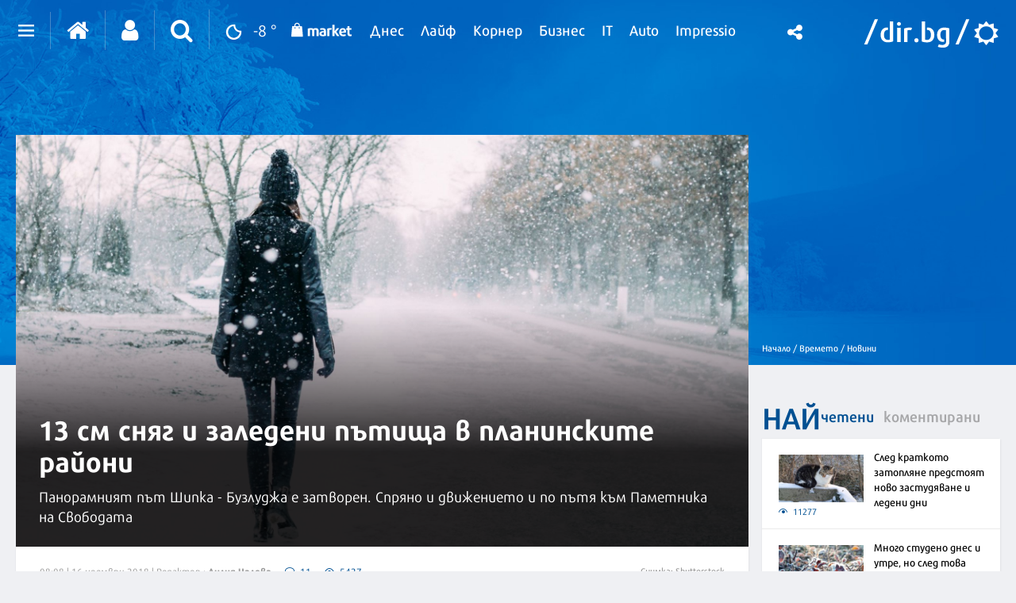

--- FILE ---
content_type: text/html; charset=UTF-8
request_url: https://vremeto.dir.bg/novini/13-sm-snyag-i-zaledeni-patishta-v-planinskite-rayoni
body_size: 44926
content:
<!DOCTYPE html>
<html>
<head>
    <meta charset="utf-8">
    <meta http-equiv="X-UA-Compatible" content="IE=edge">
            <meta id="vp" name="viewport" content="width=device-width, initial-scale=1">
    
    <meta name="description" content="Панорамният път Шипка - Бузлуджа е затворен. Спряно и движението и по пътя към Паметника на Свободата"/>

            <link rel="canonical" href="https://vremeto.dir.bg/novini/13-sm-snyag-i-zaledeni-patishta-v-planinskite-rayoni"/>
    
    
    
    
    

    
            <link rel="shortcut icon" type="image/x-icon" href="https://static.dir.bg/icons/12.ico?_=1664377163"/>
    
                <meta name="robots" content="max-snippet:-1, max-image-preview:large, max-video-preview:-1"/>
                    <meta property="og:app_id" content="1697927810302990"/>
<meta property="og:site_name" content="Vremeto.dir.bg"/>
<meta property="og:type"
      content="article"/>
<meta property="og:title"
      content="13 см сняг и заледени пътища в планинските райони"/>
<meta property="og:description"
      content="Панорамният път Шипка - Бузлуджа е затворен. Спряно и движението и по пътя към Паметника на Свободата"/>
<meta property="og:url" content="https://vremeto.dir.bg/novini/13-sm-snyag-i-zaledeni-patishta-v-planinskite-rayoni"/>

    <meta property="og:image:width" content="800"/>
    <meta property="og:image:height" content="480"/>

<meta name="twitter:card" content="summary_large_image">
<meta name="twitter:site" content="@dirbg">
<meta name="twitter:title"
      content="13 см сняг и заледени пътища в планинските райони">
<meta name="twitter:description"
      content="Панорамният път Шипка - Бузлуджа е затворен. Спряно и движението и по пътя към Паметника на Свободата">

                                        <meta name="twitter:image:src" content="https://static.dir.bg/uploads/images/2018/11/14/1596873/768x432.jpg?_=1542179603">
            <meta property="og:image" content="https://static.dir.bg/uploads/images/2018/11/14/1596873/768x432.jpg?_=1542179603"/>
                
    
    
                <title>13 см сняг и заледени пътища в планинските райони | vremeto.dir.bg</title>
        <link media="all" type="text/css" rel="stylesheet" href="https://static.dir.bg/css/desktop/all.css?_=1768233437">

        <!-- IF current site is dirTV && is mobile && is not the homepage ( dirTV homepage dont have mobile version with m.dir.. ) -->
                    <link media="all" type="text/css" rel="stylesheet" href="https://static.dir.bg/css/desktop/weather-all.css?_=1768233429">

        
            <!--[if lt IE 9]>
        <link media="all" type="text/css" rel="stylesheet" href="https://static.dir.bg/css/desktop/weather-ie8-styles.css?_=1768233430">


        <script>
            document.createElement('header');
            document.createElement('nav');
            document.createElement('main');
            document.createElement('section');
            document.createElement('article');
            document.createElement('aside');
            document.createElement('footer');
        </script>
        <![endif]-->

    <script>
        window.DIR = {
            initUrl: 'https://vremeto.dir.bg/init',
            csrfToken: 'zSo4y3oseAHwt1sxCd7qKpbZ5E1Oq4dpMNpkrMkq',
            articleId: '40056927',
            gameId: '',
            funId: '',
            sectionId: '109',
            pageType: 'article',
            device: 'desktop',
            adult: 0,
            sectionNoAds: 0,
            siteName: 'weather',
            otherSectionIds: [],
            topicIds: [],
            themeIds: [],
            themeId: '0',
            urbnSection: null,
            isGallery: '0',
            isMobile: 'false',
            siteId: '12'
        };
    </script>

        
        
                    <script type="application/ld+json">
                [{"@context":"http:\/\/schema.org","@type":"NewsArticle","name":"13 см сняг и заледени пътища в планинските райони","headline":"13 см сняг и заледени пътища в планинските райони","articleSection":"Новини","description":"Панорамният път Шипка - Бузлуджа е затворен. Спряно и движението и по пътя към Паметника на Свободата","mainEntityOfPage":{"@type":"WebPage","@id":"https:\/\/dir.bg"},"image":{"@type":"ImageObject","url":"https:\/\/static.dir.bg\/uploads\/images\/2018\/11\/14\/1596873\/768x576.jpg?_=1542179604"},"url":"https:\/\/vremeto.dir.bg\/novini\/13-sm-snyag-i-zaledeni-patishta-v-planinskite-rayoni","datePublished":"2018-11-16","dateModified":"2018-11-16","author":{"@type":"Person","name":"Лилия Чалева"},"publisher":{"@type":"Organization","name":"Dir.bg","url":"https:\/\/dir.bg","logo":{"@type":"ImageObject","height":"60","width":"330","url":"https:\/\/static.dir.bg\/images\/logo-blue.jpg?_=1664377176"}}},{"@context":"http:\/\/schema.org","@type":"BreadcrumbList","itemListElement":[{"@type":"ListItem","position":1,"name":"Начало","item":"https:\/\/dir.bg\/"},{"@type":"ListItem","position":2,"name":"Времето","item":"https:\/\/vremeto.dir.bg"},{"@type":"ListItem","position":3,"name":"Новини","item":"https:\/\/vremeto.dir.bg\/novini"}]}]
            </script>
        
        
    
                        <script async="async" src="https://securepubads.g.doubleclick.net/tag/js/gpt.js"></script>

<script type="text/javascript">
var isMobile = /iPhone|iPad|iPod|Android/i.test(navigator.userAgent);
    window.googletag = window.googletag || {cmd: []};

    googletag.cmd.push(function() {
        /* Define ad unit slots */

/* Mobile slots */

if (isMobile !== false) {
  window.googletag = window.googletag || {cmd: []};
  googletag.cmd.push(function() {
    googletag.defineOutOfPageSlot('/118570770/Web_interstitials', 'div-gpt-ad-1738162367930-0').addService(googletag.pubads());
    googletag.pubads().enableSingleRequest();
    googletag.enableServices();
  });
 var interstitialSlot, StickyMobileSlot;

        StickyMobileSlot = googletag.defineSlot('/118570770/Sticky_mobile_bottom', [[1,1], [320, 120], [300, 100], [300, 31], [300, 120], [300, 50], [320, 100], [320, 50], [300, 75]], 'div-gpt-ad-1573734653305-0').addService(googletag.pubads());
        if (StickyMobileSlot ) {
          // Add event listener to enable navigation once the interstitial loads.
          console.log('Sticky_mobile_bottom is loading...');
          googletag.pubads().addEventListener('slotOnload', function(event) {
            if (StickyMobileSlot === event.slot) {


              document.getElementById('boxclose').style.display = 'block';
              document.getElementById('stickyunit').style.display = 'block';
              console.log('Sticky_mobile_bottom is loaded.');
            }
          });
        }

        // Define a web interstitial ad slot.
        interstitialSlot = googletag.defineOutOfPageSlot(
            '/118570770/Web_interstitials',
            googletag.enums.OutOfPageFormat.INTERSTITIAL);

        // Slot returns null if the page or device does not support interstitials.
        if (interstitialSlot) {
          interstitialSlot.addService(googletag.pubads());
           console.log('Interstitial is loading...');
          // Add event listener to enable navigation once the interstitial loads.
          googletag.pubads().addEventListener('slotOnload', function(event) {
            if (interstitialSlot === event.slot) {
              console.log('Interstitial is loaded.');
            }
          });
	}
}

        /* Key-value targeting */
        googletag.pubads().setTargeting("site","Vremeto");
        googletag.pubads().setTargeting("url", window.location.href);
        googletag.pubads().setTargeting("device", DIR.device);
        googletag.pubads().setTargeting("articleid", DIR.articleId);
        googletag.pubads().setTargeting("page", DIR.pageType);
        googletag.pubads().setTargeting("catid", DIR.sectionId);
        googletag.pubads().setTargeting("otherSectionIds", DIR.otherSectionIds);
        googletag.pubads().setTargeting("Cities", DIR.otherSectionIds);
        googletag.pubads().setTargeting("topicIds", DIR.topicIds);
        googletag.pubads().setTargeting("isGallery", DIR.isGallery);
googletag.pubads().setTargeting("themeId", DIR.themeId);
googletag.pubads().setTargeting("themeIds", DIR.themeIds);
        (DIR.hasOwnProperty("adult") && DIR.adult == 1) ? googletag.pubads().setTargeting("Adult", "yes") : googletag.pubads().setTargeting("Adult", "no");
        (DIR.hasOwnProperty("urbnSection") && DIR.urbnSection == null) ? googletag.pubads().setTargeting("URBNsection", "0") : googletag.pubads().setTargeting("URBNsection", DIR.urbnSection.toString());

        /* Other */
        googletag.pubads().collapseEmptyDivs();
        //googletag.pubads().enableSingleRequest();
        //googletag.pubads().setCentering(true);
        googletag.enableServices();
    });

    /* Get scroll offset for parallax ad units */
    function getScrollOffsetTop() {
        return window.scrollY;
    }
</script>
                    <script type="text/javascript">
/* Get Device Type Start*/
function isMobileDevice() {

// device detection
    if(/(android|bb\d+|meego).+mobile|avantgo|bada\/|blackberry|blazer|compal|elaine|fennec|hiptop|iemobile|ip(hone|od)|ipad|iris|kindle|Android|Silk|lge |maemo|midp|mmp|netfront|opera m(ob|in)i|palm( os)?|phone|p(ixi|re)\/|plucker|pocket|psp|series(4|6)0|symbian|treo|up\.(browser|link)|vodafone|wap|windows (ce|phone)|xda|xiino/i.test(navigator.userAgent)
        || /1207|6310|6590|3gso|4thp|50[1-6]i|770s|802s|a wa|abac|ac(er|oo|s\-)|ai(ko|rn)|al(av|ca|co)|amoi|an(ex|ny|yw)|aptu|ar(ch|go)|as(te|us)|attw|au(di|\-m|r |s )|avan|be(ck|ll|nq)|bi(lb|rd)|bl(ac|az)|br(e|v)w|bumb|bw\-(n|u)|c55\/|capi|ccwa|cdm\-|cell|chtm|cldc|cmd\-|co(mp|nd)|craw|da(it|ll|ng)|dbte|dc\-s|devi|dica|dmob|do(c|p)o|ds(12|\-d)|el(49|ai)|em(l2|ul)|er(ic|k0)|esl8|ez([4-7]0|os|wa|ze)|fetc|fly(\-|_)|g1 u|g560|gene|gf\-5|g\-mo|go(\.w|od)|gr(ad|un)|haie|hcit|hd\-(m|p|t)|hei\-|hi(pt|ta)|hp( i|ip)|hs\-c|ht(c(\-| |_|a|g|p|s|t)|tp)|hu(aw|tc)|i\-(20|go|ma)|i230|iac( |\-|\/)|ibro|idea|ig01|ikom|im1k|inno|ipaq|iris|ja(t|v)a|jbro|jemu|jigs|kddi|keji|kgt( |\/)|klon|kpt |kwc\-|kyo(c|k)|le(no|xi)|lg( g|\/(k|l|u)|50|54|\-[a-w])|libw|lynx|m1\-w|m3ga|m50\/|ma(te|ui|xo)|mc(01|21|ca)|m\-cr|me(rc|ri)|mi(o8|oa|ts)|mmef|mo(01|02|bi|de|do|t(\-| |o|v)|zz)|mt(50|p1|v )|mwbp|mywa|n10[0-2]|n20[2-3]|n30(0|2)|n50(0|2|5)|n7(0(0|1)|10)|ne((c|m)\-|on|tf|wf|wg|wt)|nok(6|i)|nzph|o2im|op(ti|wv)|oran|owg1|p800|pan(a|d|t)|pdxg|pg(13|\-([1-8]|c))|phil|pire|pl(ay|uc)|pn\-2|po(ck|rt|se)|prox|psio|pt\-g|qa\-a|qc(07|12|21|32|60|\-[2-7]|i\-)|qtek|r380|r600|raks|rim9|ro(ve|zo)|s55\/|sa(ge|ma|mm|ms|ny|va)|sc(01|h\-|oo|p\-)|sdk\/|se(c(\-|0|1)|47|mc|nd|ri)|sgh\-|shar|sie(\-|m)|sk\-0|sl(45|id)|sm(al|ar|b3|it|t5)|so(ft|ny)|sp(01|h\-|v\-|v )|sy(01|mb)|t2(18|50)|t6(00|10|18)|ta(gt|lk)|tcl\-|tdg\-|tel(i|m)|tim\-|t\-mo|to(pl|sh)|ts(70|m\-|m3|m5)|tx\-9|up(\.b|g1|si)|utst|v400|v750|veri|vi(rg|te)|vk(40|5[0-3]|\-v)|vm40|voda|vulc|vx(52|53|60|61|70|80|81|83|85|98)|w3c(\-| )|webc|whit|wi(g |nc|nw)|wmlb|wonu|x700|yas\-|your|zeto|zte\-/i.test(navigator.userAgent.substr(0,4))) {
       return 'mobile';
    } else {
        return 'desktop';
    }
}

var deviceType = isMobileDevice();

console.log(deviceType);
/* Get Device Type End*/
</script>

                    <script async src="//pahtag.tech/c/dir.bg.js"></script>
                    
                    
                    
                    <!-- Google Tag Manager -->
<script>(function(w,d,s,l,i){w[l]=w[l]||[];w[l].push({'gtm.start':
new Date().getTime(),event:'gtm.js'});var f=d.getElementsByTagName(s)[0],
j=d.createElement(s),dl=l!='dataLayer'?'&l='+l:'';j.async=true;j.src=
'https://www.googletagmanager.com/gtm.js?id='+i+dl;f.parentNode.insertBefore(j,f);
})(window,document,'script','dataLayer','GTM-W2KMKLG');</script>
<!-- End Google Tag Manager -->
                    <style>
/*
.main-nav {
max-width: calc(100% - 482px);
}
*/
/* Christmas snow at top section */
.top-section:after {
height: 82px;
}
/* End Christmas snow at top section */
@media only screen and (max-width: 1180px) {
    .banner-section {
        display: block;
    }
}
</style>
                    <script async src="//pahtag.tech/c/dir.bg.js"></script>
            </head>

<body class="no-js season-winter">


            <!-- Google Tag Manager (noscript) -->
<noscript><iframe src="https://www.googletagmanager.com/ns.html?id=GTM-W2KMKLG"
height="0" width="0" style="display:none;visibility:hidden"></iframe></noscript>
<!-- End Google Tag Manager (noscript) -->
    



<main id="main"   >

        <div class=" top-section article-top-section inner-top-section  weather-top-section             ">
        <div class="article-top-section-ads">
                                            <script>
if (deviceType  === 'desktop') {
  window.googletag = window.googletag || {cmd: []};
  googletag.cmd.push(function() {
    googletag.defineSlot('/118570770/Vremeto_Desktop/Vremeto_Header_Desktop', [[980, 120], [980, 100], [970, 90], [1330, 150], [728, 90], [980, 250], [1300, 90], [750, 300], [950, 90], [970, 66], [960, 90], [1330, 250], [590, 90], [980, 175], [930, 180], [590, 80], [970, 250], [980, 90], [980, 200], [1330, 300], [750, 100], [1,1]], 'div-gpt-ad-1713861701937-0').setTargeting('Device', ['desktop']).addService(googletag.pubads());
            // Enable lazy loading with...
        googletag.pubads().enableLazyLoad({
          // Fetch slots within 1 viewports.
          fetchMarginPercent: 200,
          // Render slots within 0 viewports.
          renderMarginPercent: 50,
          // Double the above values on mobile, where viewports are smaller
          // and users tend to scroll faster.
          mobileScaling: 2.0,
        });

  // Enable SRA and services.
    googletag.pubads().enableSingleRequest();
    googletag.pubads().collapseEmptyDivs();
    googletag.enableServices();
  });
window.document.write("<!-- /118570770/Vremeto_Desktop/Vremeto_Header_Desktop --><div id='div-gpt-ad-1713861701937-0'>");

     googletag.cmd.push(function() { googletag.display('div-gpt-ad-1713861701937-0'); });

window.document.write ("</div>");
} else {
  window.googletag = window.googletag || {cmd: []};
  googletag.cmd.push(function() {
    googletag.defineSlot('/118570770/Vremeto_Mobile/Vremeto_Header_Mobile', [[300, 50], [180, 150], [200, 200], [320, 100], [120, 240], [336, 280], [300, 75], [300, 100], [320, 120], [320, 50], [250, 250], [300, 250]], 'div-gpt-ad-1713863633001-0').setTargeting('Device', ['mobile']).addService(googletag.pubads());
            // Enable lazy loading with...
        googletag.pubads().enableLazyLoad({
          // Fetch slots within 1 viewports.
          fetchMarginPercent: 200,
          // Render slots within 0 viewports.
          renderMarginPercent: 50,
          // Double the above values on mobile, where viewports are smaller
          // and users tend to scroll faster.
          mobileScaling: 2.0,
        });

  // Enable SRA and services.
    googletag.pubads().enableSingleRequest();
    googletag.pubads().collapseEmptyDivs();
    googletag.enableServices();
  });


window.document.write("<!-- /118570770/Vremeto_Mobile/Vremeto_Header_Mobile--><div id='div-gpt-ad-1713863633001-0' style='text-align:center;margin-bottom:20px;padding-top:0;'>");

      googletag.cmd.push(function() { googletag.display('div-gpt-ad-1713863633001-0'); });

window.document.write ("</div>");
}
</script>

<style>
    #div-gpt-ad-1713861701937-0 {
        text-align: center;
    }
    #div-gpt-ad-1713861701937-0 > div {
        margin: 15px auto !important;
        text-align: center;
    }
</style>
                            </div>
        <div class="inner-wrapper">
            <div class="side-bar">
                
                <ul class="breadcrumbs">
                    <li><a href="https://dir.bg/" title="Начало">Начало /</a></li>
                                            <li>
                            <a href="https://vremeto.dir.bg">Времето
                                /</a></li>
                                        <li><a href="https://vremeto.dir.bg/novini">Новини</a></li>
                </ul>
            </div>
        </div>
    </div>

            <h1 class="site-title"
            style="display: none">13 см сняг и заледени пътища в планинските райони | Времето.dir.bg</h1>
    

            <div class="nav-select sticky-nav-wrapper">
    <div class="donation-inmenu-btn">
    <div class="donation-inmenu-btn">
        <a class="donation-button"
           href="https://dir.bg/donations">
            <div class="donation-button-images">
                <img loading="lazy" class="onation-button-normal"
                     src="https://static.dir.bg/images/dontion_icon_normal_eu.svg?_=1739179411" alt="">
                <img loading="lazy" class="onation-button-hover"
                     src="https://static.dir.bg/images/dontion_icon_hover_eu.svg?_=1738256355" alt="">
                <span>Подкрепете ни</span>
            </div>
        </a>
    </div>
</div>    <div class="dropdown">
        <a href="https://vremeto.dir.bg" class="logo"><img loading="lazy" src="https://static.dir.bg/images/logo.svg?_=1745478087" alt="dir.bg"></a>
        <a href="" class="nav-select-btn"><span></span></a>
    </div>     
    <ul class="nav-dropdown vertical-scrollbar">
                    <li  ><a
                        href="https://vremeto.dir.bg"><span>Прогнози</span></a></li>
                                                                <li class="active" ><a
                                href="https://vremeto.dir.bg/novini">Новини</a></li>
                                                                <li  ><a
                                href="https://vremeto.dir.bg/patna-obstanovka">Пътна обстановка</a></li>
                                            <li><a href="https://photo.dir.bg/weather">Фото</a></li>

    </ul>
</div><header class="page-header  ">
    <div class="inner-wrapper">
        
        <div class="page-header-container  site-weather ">
            <div class="main-options">
                <div class="header-dropdown">
                    <a href="javascript:void(0);" class="dots"><span class=""></span></a>
                    <div class="dropdown-container">
                        <div class="header-site-links">
                            <h2>Сайтове</h2>
                            <ul>
                                <li>
                                    <a href="https://dnes.dir.bg/" >
                                        <span>Днес</span>
                                    </a>
                                </li>
                                <li>
                                    <a href="https://life.dir.bg/" >
                                        <span>Лайф</span>
                                    </a>
                                </li>
                                <li>
                                    <a href="https://corner.dir.bg/" >
                                        <span>Корнер</span>
                                    </a>
                                </li>
                                <li>
                                    <a href="https://business.dir.bg/" >
                                        <span>Бизнес</span>
                                    </a>
                                </li>
                                <li>
                                    <a href="https://it.dir.bg/" >
                                        <span>IT</span>
                                    </a>
                                </li>
                                <li>
                                    <a href="https://impressio.dir.bg/"  target="_blank">
                                        <span>Impressio</span>
                                    </a>
                                </li>
                                <li><a href="http://auto.dir.bg/">Авто</a></li>
                                <li><a href="https://dnes.dir.bg/poll">Анкети</a></li>
                                <li><a href="http://news.dir.bg/">Новини от БГ уеб</a></li>
                                <li><a href="http://fun.dir.bg/">Вицове</a></li>
                                
                                <li><a href="http://vkusotii.dir.bg">Вкусотии</a></li>
                                <li><a href="https://vremezamen.dir.bg">#Време за мен</a></li>
                                <li><a href="https://vremeto.dir.bg/">Времето</a></li>
                                <li><a href="http://gallery.dir.bg">Галерия</a></li>
                                <li><a href="https://games.dir.bg/">Games</a></li>
                                <li><a href="http://dom.dir.bg">Дом</a></li>
                                <li><a href="https://dir.bg/topic/zdraveto-ni">#Здравето
                                        ни</a></li>
                                <li><a href="https://zodiac.dir.bg/">Зодиак</a></li>
                                <li><a href="https://kino.dir.bg/">Кино</a></li>
                                <li><a href="http://clubs.dir.bg/">Клубове</a></li>
                                
                                <li><a href="http://tv.dir.bg/">ТВ</a></li>
                                <li><a href="https://trip.dir.bg/">Trip</a></li>
                                <li><a href="https://photo.dir.bg/">Фото</a></li>
                                
                                <li><a href="https://covid.dir.bg" target="_blank">COVID-19</a></li>
                                
                                <li><a href="https://urbn.dir.bg/">#URBN</a></li>
                            </ul>
                        </div>
                        <div class="header-services-links">
                            <h2>Услуги</h2>
                            <ul>
                                <li><a href="http://worktalent.com">Обяви за работа</a></li>
                                <li><a href="https://market.dir.bg" target="_blank">Market</a></li>
                                <li><a href="https://mail.dir.bg/">Поща</a></li>
                                <li><a target="_blank" href="https://ticket.dir.bg ">Билети</a></li>
                                <li><a href="http://direct.dir.bg/">Direct Реклама</a></li>
                            </ul>
                        </div>
                        <div class="header-city-links">
                            <h2>Градове</h2>
                            <ul>
                                <li><a href="https://dnes.dir.bg/sofia">София</a></li>
                                <li><a href="https://dnes.dir.bg/plovdiv">Пловдив</a></li>
                                <li><a href="https://dnes.dir.bg/varna">Варна</a></li>
                                <li><a href="https://dnes.dir.bg/burgas">Бургас</a></li>
                                <li><a href="https://dnes.dir.bg/ruse">Русе</a></li>
                            </ul>
                        </div>
                        <div class="container-xxl mt-4 header-top media-group">
                            <div class="col-12">
                                <p class="media-group-title">
                                    Dir.bg Media Group
                                </p>
                            </div>

                            <div class="offset-xl-1 col-12 col-xl-10">
                                                                <ul
                                        class="nav d-lg-flex align-items-center justify-content-center justify-content-lg-between my-2">
                                    <li>
                                        <a href="https://3e-news.net" target="_blank">
                                            <img loading="lazy" class="d-none d-lg-block"
                                                 src="https://static.dir.bg/images/logos/dnes/3eNews.svg?_=1672930342"
                                                 alt="3e-news.net" width="51">
                                            <span class="media-domain d-lg-none">3e-news.net</span>
                                        </a>
                                        <span class="mx-2 d-lg-none">|</span>
                                    </li>
                                    <li>
                                        <a href="https://www.nasamnatam.com" target="_blank">
                                            <img loading="lazy" class="d-none d-lg-block"
                                                 src="https://static.dir.bg/images/logos/dnes/nasam.svg?_=1672930342"
                                                 alt="nasamnatam.com" width="161">
                                            <span class="media-domain d-lg-none">nasamnatam.com</span>
                                        </a>
                                        <span class="mx-2 d-lg-none">|</span>
                                    </li>
                                    <li>
                                        <a href="https://realtimefuture.bg" target="_blank">
                                            <img loading="lazy" class="d-none d-lg-block"
                                                 src="https://static.dir.bg/images/logos/dnes/rtf.svg?_=1672930342"
                                                 alt="realtimefuture.bg" width="90">
                                            <span class="media-domain d-lg-none">realtimefuture.bg</span>
                                        </a>
                                        <span class="mx-2 d-lg-none">|</span>
                                    </li>
                                    <li>
                                        <a href="https://greentransition.bg" target="_blank">
                                            <img loading="lazy" class="d-none d-lg-block"
                                                 src="https://static.dir.bg/images/logos/dnes/GT.svg?_=1672930342"
                                                 alt="greentransition.bg" width="112">
                                            <span class="media-domain d-lg-none">greentransition.bg</span>
                                        </a>
                                        <span class="mx-2 d-lg-none">|</span>
                                    </li>
                                    <li>
                                        <a href="http://www.lostbulgaria.com" target="_blank">
                                            <img loading="lazy" class="d-none d-lg-block"
                                                 src="https://static.dir.bg/images/logos/dnes/izgubenabg.svg?_=1672930342"
                                                 alt="lostbulgaria.com" width="96">
                                            <span class="media-domain d-lg-none">lostbulgaria.com</span>
                                        </a>
                                        <span class="mx-2 d-lg-none">|</span>
                                    </li>
                                    <li>
                                        <a href="https://webreport.bg" target="_blank">
                                            <img loading="lazy" class="d-none d-lg-block"
                                                 src="https://static.dir.bg/images/logos/dnes/WR.svg?_=1672930342"
                                                 alt="webreport.bg" width="64">
                                            <span class="media-domain d-lg-none">webreport.bg</span>
                                        </a>
                                        <span class="mx-2 d-lg-none">|</span>
                                    </li>
                                    <li>
                                    <a href="https://www.worktalent.com" target="_blank">
                                            <img loading="lazy" class="d-none d-lg-block"
                                                 src="https://static.dir.bg/images/logos/dnes/worktalent.svg?_=1699526160"
                                                 alt="worktalent.com" width="103">
                                            <span class="media-domain d-lg-none">worktalent.com</span>
                                        </a>
                                        <span class="mx-2 d-lg-none">|</span>
                                    </li>
                                    <li>
                                        <a href="https://www.wnesstv.com" target="_blank">
                                            <img loading="lazy" class="d-none d-lg-block"
                                                 src="https://static.dir.bg/images/logos/dnes/wness.svg?_=1672930342"
                                                 alt="wnesstv.com" width="110">
                                            <span class="media-domain d-lg-none">wnesstv.com</span>
                                        </a>
                                        <span class="mx-2 d-lg-none">|</span>
                                    </li>
                                    <li>
                                        <a href="https://soulandpepper.tv" target="_blank">
                                            <img loading="lazy" class="d-none d-lg-block"
                                                 src="https://static.dir.bg/images/logos/dnes/soulpp.svg?_=1672930342"
                                                 alt="soulandpepper.tv" width="57">
                                            <span class="media-domain d-lg-none">soulandpepper.tv</span>
                                        </a>
                                        
                                    </li>
                                </ul>
                            </div>
                        </div>
                    </div>
                </div>


                <a href="https://dir.bg/" class="home"><i class="icon icon-home"></i></a>
                                    <a href="https://profile.dir.bg/login?redirect_url=https://vremeto.dir.bg/novini/13-sm-snyag-i-zaledeni-patishta-v-planinskite-rayoni" class="user"
                       id="loggedInUser"><i
                                class="icon icon-user"></i></a>
                
                                    <a href="javascript:void(0);" class="search"><i class="icon icon-search"></i></a>
                                <div class="search-form">
                    <form method="GET" action="https://dir.bg/search" accept-charset="UTF-8">
<div class="search-with-btn">
    <input type="text" placeholder="Ключова дума или име" name="q" value="">
    <button type="submit"><i class="icon icon-search"></i></button>
</div>
<div class="custom-select sites">

    <select name="site"><option value="" selected="selected">Търсене в</option><option value="0">Всички сайтове</option><option value="3">Днес</option><option value="4">Лайф</option><option value="5">Корнер</option><option value="6">Бизнес</option><option value="7">IT</option><option value="1">Impressio</option><option value="13">URBN</option><option value="17">Trip</option><option value="16">Games</option><option value="20">Zodiac</option><option value="12">Времето</option></select>
</div>
    <div class="custom-select sections hidden" id="site-18">
        <select name="section" class="sections">
            <option value="">Всички</option>
                            <option value="257">Новини</option>
                            <option value="256">Премиери</option>
                            <option value="255">Test drive</option>
                            <option value="254">Ревю</option>
                            <option value="253">От бъдещето</option>
                            <option value="252">Автосалон София</option>
                    </select>
    </div>
    <div class="custom-select sections hidden" id="site-1">
        <select name="section" class="sections">
            <option value="">Всички</option>
                            <option value="4">Ателие</option>
                            <option value="27">Архитектура</option>
                            <option value="13">Дизайн</option>
                            <option value="14">Фотография</option>
                            <option value="32">Палитра</option>
                            <option value="31">Улично изкуство</option>
                            <option value="30">Тату</option>
                            <option value="2">Сцена</option>
                            <option value="8">Кино</option>
                            <option value="19">Трейлър</option>
                            <option value="20">Хорър</option>
                            <option value="25">Букви</option>
                            <option value="223">Моето дете чете</option>
                            <option value="26">Ноти</option>
                            <option value="3">Лица</option>
                            <option value="15">Интервю</option>
                            <option value="16">Портрет</option>
                            <option value="29">Икони</option>
                            <option value="9">Носталгия</option>
                            <option value="135">Изгубената България</option>
                            <option value="143">Втори поглед</option>
                            <option value="10">Калейдоскоп</option>
                            <option value="23">Любопитно</option>
                            <option value="24">Гурме</option>
                            <option value="33">Душа</option>
                            <option value="7">Импресио пита</option>
                            <option value="232">Impressio Quiz</option>
                            <option value="5">Афиш</option>
                            <option value="11">Премиера</option>
                    </select>
    </div>
    <div class="custom-select sections hidden" id="site-23">
        <select name="section" class="sections">
            <option value="">Всички</option>
                            <option value="261">Новини</option>
                    </select>
    </div>
    <div class="custom-select sections hidden" id="site-24">
        <select name="section" class="sections">
            <option value="">Всички</option>
                            <option value="263">Новини</option>
                    </select>
    </div>
    <div class="custom-select sections hidden" id="site-3">
        <select name="section" class="sections">
            <option value="">Всички</option>
                            <option value="63">Общество</option>
                            <option value="64">Крими</option>
                            <option value="65">Темида</option>
                            <option value="66">Политика</option>
                            <option value="67">Икономика</option>
                            <option value="68">Инциденти</option>
                            <option value="69">Свят</option>
                            <option value="70">Спектър</option>
                            <option value="72">На фокус</option>
                            <option value="216">Dir Podcast</option>
                            <option value="71">Мнение</option>
                            <option value="73">ДИРектно</option>
                            <option value="57">Региони</option>
                            <option value="58">София</option>
                            <option value="59">Пловдив</option>
                            <option value="60">Варна</option>
                            <option value="61">Бургас</option>
                            <option value="62">Русе</option>
                            <option value="144">PR Zone</option>
                            <option value="229">Овладей диабета</option>
                            <option value="259">Пътят на здравето</option>
                    </select>
    </div>
    <div class="custom-select sections hidden" id="site-4">
        <select name="section" class="sections">
            <option value="">Всички</option>
                            <option value="74">Звезди</option>
                            <option value="75">Шоу</option>
                            <option value="76">Мода</option>
                            <option value="77">Здраве и красота</option>
                            <option value="111">Отново в час</option>
                            <option value="80">Мама</option>
                            <option value="78">Дом</option>
                            <option value="124">Любопитно</option>
                            <option value="138">VЯRAFIED</option>
                            <option value="130">Дай лапа</option>
                            <option value="79">Любов и секс</option>
                            <option value="190">Шопинг</option>
                            <option value="122">PR Zone</option>
                            <option value="113">Акценти</option>
                            <option value="203">Разговори за съня</option>
                            <option value="129">Тествахме за вас...</option>
                    </select>
    </div>
    <div class="custom-select sections hidden" id="site-5">
        <select name="section" class="sections">
            <option value="">Всички</option>
                            <option value="81">Футбол</option>
                            <option value="141">Трите мача</option>
                            <option value="82">Тенис</option>
                            <option value="83">Волейбол</option>
                            <option value="84">Баскетбол</option>
                            <option value="85">F1</option>
                            <option value="91">Сектор К</option>
                            <option value="89">Любопитно</option>
                            <option value="93">В мишената</option>
                            <option value="95">Резултати</option>
                            <option value="86">Бойни</option>
                            <option value="90">Шампионите</option>
                            <option value="88">Екстремни</option>
                            <option value="87">Моторни</option>
                            <option value="92">В ъгъла</option>
                            <option value="188">pr-zone</option>
                            <option value="94">Други</option>
                    </select>
    </div>
    <div class="custom-select sections hidden" id="site-6">
        <select name="section" class="sections">
            <option value="">Всички</option>
                            <option value="96">Икономика</option>
                            <option value="97">Банки и финанси</option>
                            <option value="200">Енергиен пазар</option>
                            <option value="118">Компании</option>
                            <option value="199">Кариери</option>
                            <option value="98">Пазари</option>
                            <option value="99">Имоти</option>
                            <option value="221">Какво могат парите?</option>
                            <option value="100">Маркетинг и реклама</option>
                            <option value="101">Експертно мнение</option>
                            <option value="184">Бърза банка</option>
                            <option value="182">Фин Култура</option>
                            <option value="102">Портфейл</option>
                            <option value="136">PR Zone</option>
                    </select>
    </div>
    <div class="custom-select sections hidden" id="site-7">
        <select name="section" class="sections">
            <option value="">Всички</option>
                            <option value="103">Наука</option>
                            <option value="104">Технологии</option>
                            <option value="105">Комуникации</option>
                            <option value="107">Джаджи</option>
                            <option value="220">Crypto</option>
                            <option value="108">Web</option>
                            <option value="106">Игри</option>
                            <option value="126">Ревю</option>
                            <option value="186">Дигитално образование</option>
                            <option value="128">PR Zone</option>
                    </select>
    </div>
    <div class="custom-select sections hidden" id="site-12">
        <select name="section" class="sections">
            <option value="">Всички</option>
                            <option value="109">Новини</option>
                            <option value="110">Пътна обстановка</option>
                    </select>
    </div>
    <div class="custom-select sections hidden" id="site-13">
        <select name="section" class="sections">
            <option value="">Всички</option>
                            <option value="180">WOR(L)DS</option>
                            <option value="164">trends</option>
                            <option value="159">places</option>
                            <option value="258">Писма за Нея</option>
                            <option value="158">thegamechangers</option>
                            <option value="152">directions</option>
                            <option value="156">style</option>
                            <option value="147">bizarre</option>
                            <option value="153">columnists</option>
                            <option value="161">Binge-watching</option>
                            <option value="155">screens</option>
                            <option value="150">stars</option>
                            <option value="179">Код 359</option>
                            <option value="230">More Than Italian</option>
                            <option value="162"> video</option>
                            <option value="237">Семейни финанси</option>
                            <option value="166">SHE`s the one</option>
                            <option value="169">URBN shopping</option>
                            <option value="171">URBN чете</option>
                            <option value="174">URBN гледа</option>
                            <option value="175">URBN Music Club </option>
                            <option value="176">Големият Вайръл </option>
                            <option value="191">Матинe</option>
                    </select>
    </div>
    <div class="custom-select sections hidden" id="site-17">
        <select name="section" class="sections">
            <option value="">Всички</option>
                            <option value="207">Новини</option>
                            <option value="208">Пътеводител</option>
                            <option value="210">Препоръчано</option>
                            <option value="211">Семейно</option>
                            <option value="214">Photo Trip</option>
                            <option value="215">Video Trip</option>
                            <option value="213">My Trip</option>
                            <option value="227">PR Zone</option>
                    </select>
    </div>
    <div class="custom-select sections hidden" id="site-19">
        <select name="section" class="sections">
            <option value="">Всички</option>
                            <option value="226">Новини</option>
                    </select>
    </div>
    <div class="custom-select sections hidden" id="site-21">
        <select name="section" class="sections">
            <option value="">Всички</option>
                            <option value="241">Рецепти</option>
                            <option value="242">Пинизи</option>
                            <option value="243">Любопитно</option>
                    </select>
    </div>
    <div class="custom-select sections hidden" id="site-20">
        <select name="section" class="sections">
            <option value="">Всички</option>
                            <option value="236">Астрология</option>
                    </select>
    </div>
<div class="custom-select range">
    <select name="range"><option value="" selected="selected">Обхват</option><option value="content">Цялата статия</option><option value="title">Заглавие</option><option value="sources">Автор</option></select>
</div>
<div class="custom-select order">
    <select class="sort-order" name="order"><option value="" selected="selected">Подредба</option><option value="published_on">По дата</option><option value="custom">По точност</option></select>
</div>


<div class="custom-select custom-datepicker">
    <select name="date"><option value="" selected="selected">Дата</option><option value="all">Независимо кога</option><option value="last-day">Последните 24 часа</option><option value="last-week">Последната седмица</option><option value="last-month">Последния месец</option><option value="last-year">Последната година</option><option value="custom-period">Конкретен период</option></select>
</div>

</form>


<script type="application/ld+json">
{
    "@context": "https://schema.org",
    "@type": "WebSite",
    "url": "https://dir.bg/",
    "potentialAction": {
        "@type": "SearchAction",
        "target": "https://dir.bg/search?q={q}",
        "query-input": "name=q"
    }
}
</script>


                </div>
                                    <a href="https://vremeto.dir.bg/" class="weather"><i
                                class="icon icon-wi-night-clear"></i>-8
                        °</a>
                                
            </div>
            <nav class="main-nav">
                <ul>
                    
                    
                    
                    
                    
                    
                    
                    
                    
                    
                    
                    
                    
                    
                    

                    <li class="market-logo">
                        <a href="https://market.dir.bg" target="_blank">
                            <span>
                                                                    <img loading="lazy" class="logo-white" src="https://static.dir.bg/images/market-white.svg?_=1664377176" alt="">
                                                            </span>
                        </a>
                    </li>
                    
                    
                    
                    
                    
                    
                    
                    
                    
                    
                    
                    
                    
                    <li id="nav-item-3">
                        <a href="https://dnes.dir.bg/" >
                            <span>Днес</span>
                        </a>
                         <div class="secondary-subnav-wrapper  secondary-subnav-wrapper-all "
     id="secondary-subnav-wrapper-3">
    <div class="secondary-subnav
         inner-wrapper" id="secondary-subnav-3">
        <ul>
            

                                            <li  >
                        <a href="https://dnes.dir.bg/obshtestvo"><span>Общество</span></a>
                    </li>
                                    <li  >
                        <a href="https://dnes.dir.bg/krimi"><span>Крими</span></a>
                    </li>
                                    <li  >
                        <a href="https://dnes.dir.bg/temida"><span>Темида</span></a>
                    </li>
                                    <li  >
                        <a href="https://dnes.dir.bg/politika"><span>Политика</span></a>
                    </li>
                                    <li  >
                        <a href="https://dnes.dir.bg/intsidenti"><span>Инциденти</span></a>
                    </li>
                                    <li  >
                        <a href="https://dnes.dir.bg/svyat"><span>Свят</span></a>
                    </li>
                                    <li  >
                        <a href="https://dnes.dir.bg/spektar"><span>Спектър</span></a>
                    </li>
                                    <li  >
                        <a href="https://dnes.dir.bg/na-fokus"><span>На фокус</span></a>
                    </li>
                                    <li  >
                        <a href="https://dnes.dir.bg/mnenie"><span>Мнение</span></a>
                    </li>
                                    <li  >
                        <a href="https://dnes.dir.bg/direktno"><span>ДИРектно</span></a>
                    </li>
                                    <li  >
                        <a href="https://dnes.dir.bg/pr-zone"><span>PR Zone</span></a>
                    </li>
                                    <li  >
                        <a href="https://dnes.dir.bg/ovladey-diabeta"><span>Овладей диабета</span></a>
                    </li>
                                    <li  >
                        <a href="https://dnes.dir.bg/patyat-na-zdraveto"><span>Пътят на здравето</span></a>
                    </li>
                                    </ul>
        
    </div>
</div>
                         <br class="clear"/></li>
                    <li id="nav-item-4">
                        <a href="https://life.dir.bg/" >
                            <span>Лайф</span>
                        </a>
                         <div class="secondary-subnav-wrapper  secondary-subnav-wrapper-all "
     id="secondary-subnav-wrapper-4">
    <div class="secondary-subnav
         inner-wrapper" id="secondary-subnav-4">
        <ul>
            
                            
                
                
                
                
                
                
                
                
                
                
                
                
                
                
                
                
                
                
                
                
                
                                    <li  >

                        <a href="https://life.dir.bg/zvezdi"><span>Звезди</span></a>

                    </li>
                                    <li  >

                        <a href="https://life.dir.bg/shou"><span>Шоу</span></a>

                    </li>
                                    <li  >

                        <a href="https://life.dir.bg/moda"><span>Мода</span></a>

                    </li>
                                    <li  >

                        <a href="https://life.dir.bg/zdrave-i-krasota"><span>Здраве и красота</span></a>

                    </li>
                                    <li  >

                        <a href="https://life.dir.bg/otnovo-v-chas"><span>Отново в час</span></a>

                    </li>
                                    <li  >

                        <a href="https://life.dir.bg/mama"><span>Мама</span></a>

                    </li>
                                    <li  >

                        <a href="https://life.dir.bg/dom"><span>Дом</span></a>

                    </li>
                                    <li  >

                        <a href="https://life.dir.bg/lyubopitno"><span>Любопитно</span></a>

                    </li>
                                    <li  >

                        <a href="https://life.dir.bg/day-lapa"><span>Дай лапа</span></a>

                    </li>
                                    <li  >

                        <a href="https://life.dir.bg/lyubov-i-seks"><span>Любов и секс</span></a>

                    </li>
                                    <li  >

                        <a href="https://life.dir.bg/shopping"><span>Шопинг</span></a>

                    </li>
                                    <li  >

                        <a href="https://life.dir.bg/pr-zone"><span>PR Zone</span></a>

                    </li>
                                    <li  >

                        <a href="https://life.dir.bg/razgovori-za-sanya"><span>Разговори за съня</span></a>

                    </li>
                                    <li  >

                        <a href="https://life.dir.bg/testvahme-za-vas"><span>Тествахме за вас...</span></a>

                    </li>
                                <li><a href="http://vkusotii.dir.bg" target="_blank" title="Вкусотии"><span>Вкусотии</span></a></li>
                    </ul>
        
    </div>
</div>
                         <br class="clear"/></li>
                    <li id="nav-item-5">
                        <a href="https://corner.dir.bg/" >
                            <span>Корнер</span>
                        </a>
                         <div class="secondary-subnav-wrapper  secondary-subnav-wrapper-all "
     id="secondary-subnav-wrapper-5">
    <div class="secondary-subnav
         inner-wrapper" id="secondary-subnav-5">
        <ul>
            
                                                <li  >
                                                    <a href="https://corner.dir.bg/futbol"><span>Футбол</span></a>
                                            </li>
                                    <li  >
                                                    <a href="https://corner.dir.bg/tenis"><span>Тенис</span></a>
                                            </li>
                                    <li  >
                                                    <a href="https://corner.dir.bg/voleybol"><span>Волейбол</span></a>
                                            </li>
                                    <li  >
                                                    <a href="https://corner.dir.bg/basketbol"><span>Баскетбол</span></a>
                                            </li>
                                    <li  >
                                                    <a href="https://corner.dir.bg/formula1"><span>F1</span></a>
                                            </li>
                                    <li  >
                                                    <a href="https://corner.dir.bg/sektor-k"><span>Сектор К</span></a>
                                            </li>
                                    <li  >
                                                    <a href="https://corner.dir.bg/lyubopitno"><span>Любопитно</span></a>
                                            </li>
                                    <li  >
                                                    <a href="https://corner.dir.bg/v-mishenata"><span>В мишената</span></a>
                                            </li>
                                    <li  >
                                                    <a href="https://corner.dir.bg/rezultati"><span>Резултати</span></a>
                                            </li>
                                    <li  >
                                                    <a href="https://corner.dir.bg/boyni"><span>Бойни</span></a>
                                            </li>
                                    <li  >
                                                    <a href="https://corner.dir.bg/shampionite"><span>Шампионите</span></a>
                                            </li>
                                    <li  >
                                                    <a href="https://corner.dir.bg/ekstremni"><span>Екстремни</span></a>
                                            </li>
                                    <li  >
                                                    <a href="https://corner.dir.bg/motorni"><span>Моторни</span></a>
                                            </li>
                                    <li  >
                                                    <a href="https://corner.dir.bg/v-agala"><span>В ъгъла</span></a>
                                            </li>
                                    <li  >
                                                    <a href="https://corner.dir.bg/pr-zone"><span>pr-zone</span></a>
                                            </li>
                                    <li  >
                                                    <a href="https://corner.dir.bg/drugi"><span>Други</span></a>
                                            </li>
                                    </ul>
        
    </div>
</div>
                         <br class="clear"/></li>
                    <li id="nav-item-6">
                        <a href="https://business.dir.bg/" >
                            <span>Бизнес</span>
                        </a>
                         <div class="secondary-subnav-wrapper  secondary-subnav-wrapper-all "
     id="secondary-subnav-wrapper-6">
    <div class="secondary-subnav
         inner-wrapper" id="secondary-subnav-6">
        <ul>
            
                                                <li  >
                        <a href="https://business.dir.bg/ikonomika"><span>Икономика</span></a>
                    </li>
                                    <li  >
                        <a href="https://business.dir.bg/banki-i-finansi"><span>Банки и финанси</span></a>
                    </li>
                                    <li  >
                        <a href="https://business.dir.bg/energien-pazar"><span>Енергиен пазар</span></a>
                    </li>
                                    <li  >
                        <a href="https://business.dir.bg/kompanii"><span>Компании</span></a>
                    </li>
                                    <li  >
                        <a href="https://business.dir.bg/karieri"><span>Кариери</span></a>
                    </li>
                                    <li  >
                        <a href="https://business.dir.bg/pazari"><span>Пазари</span></a>
                    </li>
                                    <li  >
                        <a href="https://business.dir.bg/imoti"><span>Имоти</span></a>
                    </li>
                                    <li  >
                        <a href="https://business.dir.bg/kakvo-mogat-parite"><span>Какво могат парите?</span></a>
                    </li>
                                    <li  >
                        <a href="https://business.dir.bg/marketing-i-reklama"><span>Маркетинг и реклама</span></a>
                    </li>
                                    <li  >
                        <a href="https://business.dir.bg/ekspertno-mnenie"><span>Експертно мнение</span></a>
                    </li>
                                    <li  >
                        <a href="https://business.dir.bg/barza-banka"><span>Бърза банка</span></a>
                    </li>
                                    <li  >
                        <a href="https://business.dir.bg/fin-kultura"><span>Фин Култура</span></a>
                    </li>
                                    <li  >
                        <a href="https://business.dir.bg/portfeyl"><span>Портфейл</span></a>
                    </li>
                                    <li  >
                        <a href="https://business.dir.bg/pr-zone"><span>PR Zone</span></a>
                    </li>
                            
            <li><a href="http://finance.dir.bg/" target="_blank" title="Пари"><span>Пари</span></a></li>
        </ul>
        
    </div>
</div>
                         <br class="clear"/></li>
                    <li id="nav-item-7">
                        <a href="https://it.dir.bg/" >
                            <span>IT</span>
                        </a>
                         <div class="secondary-subnav-wrapper  secondary-subnav-wrapper-all "
     id="secondary-subnav-wrapper-7">
    <div class="secondary-subnav
         inner-wrapper" id="secondary-subnav-7">
        <ul>
            
                                                <li  >
                                                    <a href="https://it.dir.bg/nauka"><span>Наука</span></a>
                        
                    </li>
                                    <li  >
                                                    <a href="https://it.dir.bg/tehnologii"><span>Технологии</span></a>
                        
                    </li>
                                    <li  >
                                                    <a href="https://it.dir.bg/komunikatsii"><span>Комуникации</span></a>
                        
                    </li>
                                    <li  >
                                                    <a href="https://it.dir.bg/dzhadzhi"><span>Джаджи</span></a>
                        
                    </li>
                                    <li  >
                                                    <a href="https://it.dir.bg/crypto"><span>Crypto</span></a>
                        
                    </li>
                                    <li  >
                                                    <a href="https://it.dir.bg/web"><span>Web</span></a>
                        
                    </li>
                                    <li  >
                                                    
                            <a href="https://games.dir.bg" target="_blank"><span>Games</span>
                            </a>

                        
                    </li>
                                    <li  >
                                                    <a href="https://it.dir.bg/review"><span>Ревю</span></a>
                        
                    </li>
                                    <li  >
                                                    <a href="https://it.dir.bg/digitalno-obrazovanie"><span>Дигитално образование</span></a>
                        
                    </li>
                                    <li  >
                                                    <a href="https://it.dir.bg/pr-zone"><span>PR Zone</span></a>
                        
                    </li>
                            
            <li><a href="http://photo.dir.bg/it" title="Фото"><span>Фото</span></a></li>

        </ul>
        
    </div>
</div>
                         <br class="clear"/></li>
                    

                    
                    
                    <li id="nav-item-18">
                        <a href="https://auto.dir.bg/" >
                            <span>Auto</span>
                        </a>
                         <div class="secondary-subnav-wrapper  secondary-subnav-wrapper-all "
     id="secondary-subnav-wrapper-18">
    <div class="secondary-subnav
         inner-wrapper" id="secondary-subnav-18">
        <ul>
            

                                                <li  >
                        <a href="https://auto.dir.bg/novini"><span>Новини</span></a>
                    </li>
                                    <li  >
                        <a href="https://auto.dir.bg/premieri"><span>Премиери</span></a>
                    </li>
                                    <li  >
                        <a href="https://auto.dir.bg/test-drive"><span>Test drive</span></a>
                    </li>
                                    <li  >
                        <a href="https://auto.dir.bg/revyu"><span>Ревю</span></a>
                    </li>
                                    <li  >
                        <a href="https://auto.dir.bg/ot-badeshteto"><span>От бъдещето</span></a>
                    </li>
                                    <li  >
                        <a href="https://auto.dir.bg/avtosalon-sofiya"><span>Автосалон София</span></a>
                    </li>
                                    </ul>
        
    </div>
</div>
                         <br class="clear"/></li>
                    <li id="nav-item-1">
                        <a href="https://impressio.dir.bg/">
                            <span>Impressio</span>
                        </a>
                         <div class="secondary-subnav-wrapper  secondary-subnav-wrapper-all "
     id="secondary-subnav-wrapper-1">
    <div class="secondary-subnav
         inner-wrapper" id="secondary-subnav-1">
        <ul>
            
                                                <li  >
                        <a href="https://impressio.dir.bg/atelie"><span>Ателие</span></a>
                    </li>
                                    <li  >
                        <a href="https://impressio.dir.bg/stsena"><span>Сцена</span></a>
                    </li>
                                    <li  >
                        <a href="https://impressio.dir.bg/kino"><span>Кино</span></a>
                    </li>
                                    <li  >
                        <a href="https://impressio.dir.bg/bukvi"><span>Букви</span></a>
                    </li>
                                    <li  >
                        <a href="https://impressio.dir.bg/noti"><span>Ноти</span></a>
                    </li>
                                    <li  >
                        <a href="https://impressio.dir.bg/litsa"><span>Лица</span></a>
                    </li>
                                    <li  >
                        <a href="https://impressio.dir.bg/nostalgiya"><span>Носталгия</span></a>
                    </li>
                                    <li  >
                        <a href="https://impressio.dir.bg/kaleydoskop"><span>Калейдоскоп</span></a>
                    </li>
                                    <li  >
                        <a href="https://impressio.dir.bg/afish"><span>Афиш</span></a>
                    </li>
                                    </ul>
        
    </div>
</div>
                         <br class="clear"/></li>
                    <li id="nav-item-13">
                        <a href="https://urbn.dir.bg/" >
                            <span>URBN</span>
                        </a>
                         <div class="secondary-subnav-wrapper  secondary-subnav-wrapper-all "
     id="secondary-subnav-wrapper-13">
    <div class="secondary-subnav
          inner-wrapper" id="secondary-subnav-13">
        <ul>
            
                                                <li  >
                        <a href="https://urbn.dir.bg/wor-l-ds"><span>WOR(L)DS</span></a>
                    </li>
                                    <li  >
                        <a href="https://urbn.dir.bg/trends"><span>trends</span></a>
                    </li>
                                    <li  >
                        <a href="https://urbn.dir.bg/places"><span>places</span></a>
                    </li>
                                    <li  >
                        <a href="https://urbn.dir.bg/pisma-za-neya"><span>Писма за Нея</span></a>
                    </li>
                                    <li  >
                        <a href="https://urbn.dir.bg/thegamechangers"><span>thegamechangers</span></a>
                    </li>
                                    <li  >
                        <a href="https://urbn.dir.bg/directions"><span>directions</span></a>
                    </li>
                                    <li  >
                        <a href="https://urbn.dir.bg/style"><span>style</span></a>
                    </li>
                                    <li  >
                        <a href="https://urbn.dir.bg/bizarre"><span>bizarre</span></a>
                    </li>
                                    <li  >
                        <a href="https://urbn.dir.bg/columnists"><span>columnists</span></a>
                    </li>
                                    <li  >
                        <a href="https://urbn.dir.bg/binge-watching"><span>Binge-watching</span></a>
                    </li>
                                    <li  >
                        <a href="https://urbn.dir.bg/screens"><span>screens</span></a>
                    </li>
                                    <li  >
                        <a href="https://urbn.dir.bg/stars"><span>stars</span></a>
                    </li>
                                    <li  >
                        <a href="https://urbn.dir.bg/kod-359"><span>Код 359</span></a>
                    </li>
                                    <li  >
                        <a href="https://urbn.dir.bg/more-than-italian"><span>More Than Italian</span></a>
                    </li>
                                    <li  >
                        <a href="https://urbn.dir.bg/semeyni-finansi"><span>Семейни финанси</span></a>
                    </li>
                                    <li  >
                        <a href="https://urbn.dir.bg/she-s-the-one"><span>SHE`s the one</span></a>
                    </li>
                                    <li  >
                        <a href="https://urbn.dir.bg/urbn-shopping"><span>URBN shopping</span></a>
                    </li>
                                    <li  >
                        <a href="https://urbn.dir.bg/urbn-chete"><span>URBN чете</span></a>
                    </li>
                                    <li  >
                        <a href="https://urbn.dir.bg/urbn-gleda"><span>URBN гледа</span></a>
                    </li>
                                    <li  >
                        <a href="https://urbn.dir.bg/urbn-music-club"><span>URBN Music Club </span></a>
                    </li>
                                    <li  >
                        <a href="https://urbn.dir.bg/golemiyat-vayral"><span>Големият Вайръл </span></a>
                    </li>
                                    </ul>
        
    </div>
</div>
                         <br class="clear"/></li>
                    <li id="nav-item-17">
                        <a href="https://trip.dir.bg/" >
                            <span>Trip</span>
                        </a>
                         <div class="secondary-subnav-wrapper  secondary-subnav-wrapper-all "
     id="secondary-subnav-wrapper-17">
    <div class="secondary-subnav
          inner-wrapper" id="secondary-subnav-17">
        <ul>
            <li>
                <a href="https://trip.dir.bg/novini">
                    <span>Новини</span>
                </a>
            </li>
            <li>
                <a href="https://trip.dir.bg/patevoditel">
                    <span>Пътеводител</span>
                </a>
            </li>
            <li>
                <a href="https://trip.dir.bg/preporachano">
                    <span>Препоръчано</span>
                </a>
            </li>
            <li>
                <a href="https://trip.dir.bg/semeyno">
                    <span>Семейно</span>
                </a>
            </li>
            <li>
                <a href="https://trip.dir.bg/photo-trip">
                    <span>Photo Trip</span>
                </a>
            </li>
            <li>
                <a href="https://trip.dir.bg/video-trip">
                    <span> Video Trip</span>
                </a>
            </li>
            <li>
                <a href="https://trip.dir.bg/my-trip">
                    <span>My Trip</span>
                </a>
            </li>
            <li>
                <a href="https://trip.dir.bg/top-destination">
                    <span>Топ дестинации</span>
                </a>
            </li>
        </ul>
        
    </div>
</div>
                         <br class="clear"/></li>
                    <li id="nav-item-16">
                        <a href="https://games.dir.bg/" >
                            <span>Games</span>
                        </a>
                         <div class="secondary-subnav-wrapper  secondary-subnav-wrapper-all "
     id="secondary-subnav-wrapper-16">
    <div class="secondary-subnav
          inner-wrapper" id="secondary-subnav-16">
        <ul>
            

            <li>
                <a href="https://games.dir.bg/catalog">
                    <span>Каталог</span>
                </a>
            </li>
            <li>
                <a href="https://games.dir.bg/popular">
                    <span>Най-популярни</span>
                </a>
            </li>
            <li>
                <a href="https://games.dir.bg/latest">
                    <span>Най-нови</span>
                </a>
            </li>
            <li>
                <a href="https://games.dir.bg/novini">
                    <span>Новини</span>
                </a>
            </li>
            <li>
                <a href="https://games.dir.bg/revyuta">
                    <span>Ревюта</span>
                </a>
            </li>
            
            
            
            
            
            
            
        </ul>
        
    </div>
</div>
                         <br class="clear"/></li>
                    <li id="nav-item-20">
                        <a href="https://zodiac.dir.bg/" >
                            <span>Zodiac</span>
                        </a>
                         <div class="secondary-subnav-wrapper  secondary-subnav-wrapper-all "
     id="secondary-subnav-wrapper-20">
    <div class="secondary-subnav
          inner-wrapper" id="secondary-subnav-20">
        <ul>
            
            <li>
                <a href="https://zodiac.dir.bg/horoskopi">
                    <span>Хороскопи</span>
                </a>
            </li>
            <li>
                <a href="https://zodiac.dir.bg/astrologiya">
                    <span>Астрология</span>
                </a>
            </li>
            <li>
                <a href="https://zodiac.dir.bg/matchmaker">
                    <span>Matchmaker</span>
                </a>
            </li>
            <li>
                <a href="https://zodiac.dir.bg/kasmet-na-denya">
                    <span>Късметче за деня</span>
                </a>
            </li>
            <li>
                <a href="https://zodiac.dir.bg/madrosti-na-zodiaka">
                    <span>Мъдростите на зодиака</span>
                </a>
            </li>
            
            
            
            
            
            
            
        </ul>
        
    </div>
</div>
                         <br class="clear"/></li>
                    <li id="nav-item-21">
                        <a href="https://vkusotii.dir.bg/">
                            <span>Вкусотии</span>
                        </a>
                         <div class="secondary-subnav-wrapper  secondary-subnav-wrapper-all "
     id="secondary-subnav-wrapper-21">
    <div class="secondary-subnav
          inner-wrapper" id="secondary-subnav-21">
        <ul>
            <li>
                <a href="https://vkusotii.dir.bg/retsepti">
                    <span>Рецепти </span>
                </a>
            </li>
            <li>
                <a href="https://vkusotii.dir.bg/chefs">
                    <span>Шефски</span>
                </a>
            </li>
            <li>
                <a href="https://vkusotii.dir.bg/topic">
                    <span>Теми</span>
                </a>
            </li>
            <li>
                <a href="https://vkusotii.dir.bg/pinizi">
                    <span>Пинизи </span>
                </a>
            </li>
            
            
            
            
            
            <li>
                <a href="https://vkusotii.dir.bg/populqrno">
                    <span>Популярно </span>
                </a>
            </li>
            <li>
                <a href="https://vkusotii.dir.bg/lyubopitno">
                    <span>Любопитно</span>
                </a>
            </li>
            
            
        </ul>
        
    </div>
</div>
                         <br class="clear"/></li>
                    
                    
                    
                    
                    
                    
                    <li id="nav-item-23">
                        <a href="https://kino.dir.bg/" >
                            <span>Кино</span>
                        </a>
                         <div class="secondary-subnav-wrapper  secondary-subnav-wrapper-all "
     id="secondary-subnav-wrapper-23">
    <div class="secondary-subnav
         inner-wrapper" id="secondary-subnav-23">
        <ul>
            

                                                <li  >
                        <a href="https://dnes.dir.bg/novini"><span>Новини</span></a>
                    </li>
                                        <li>
                <a href="https://kino.dir.bg/expected">
                    <span>Очаквани</span>
                </a>
            </li>
            <li>
                <a href="https://kino.dir.bg/programme">
                    <span>Програма</span>
                </a>
            </li>
            <li>
                <a href="https://kino.dir.bg/zvezdi">
                    <span>Звезди</span>
                </a>
            </li>
            <li>
                <a href="https://kino.dir.bg/katalog">
                    <span>Каталог</span>
                </a>
            </li>
            <li>
                <a href="https://kino.dir.bg/trailers">
                    <span>Трейлъри</span>
                </a>
            </li>
            <li>
                <a href="https://kino.dir.bg/premieres">
                    <span>Премиери</span>
                </a>
            </li>
        </ul>
        
    </div>
</div>
                         <br class="clear"/></li>
                    
                    
                    
                    
                    
                    
                    <li id="nav-item-14">
                        <a href="https://company.dir.bg/events">
                            <span>Събития</span>
                        </a>
                        <br class="clear"/></li>
                    
                    
                    
                    
                    
                    
                    
                    
                    
                    
                    
                    
                    
                    
                    
                    
                    
                    
                    
                    
                    
                    
                    
                    
                    
                    

                    

                    
                    
                    <li class="icon">
                        <a href="https://mail.dir.bg/" id="mainnav-icons-envelope">
                            <span><i class="icon icon-envelope"></i></span>
                        </a>
                    </li>

                </ul>
                <div class="header-share-btns">
                    <div>
                        <span><i class="icon icon-share-alt"></i></span>
                        <ul id="ul-share">
                            <li><a target="_blank"
                                   href="https://www.facebook.com/dnesdirbg/"><i
                                            class="icon icon-facebook-f"></i></a></li>
                            <li><a target="_blank"
                                   href="https://www.linkedin.com/company/dir-bg/"><i
                                            class="icon icon-linkedin-square"></i></a></li>
                            <li><a target="_blank"
                                   href="https://www.instagram.com/dir.bg/"><i
                                            class="icon icon-instagram"></i></a></li>
                            <li><a target="_blank"
                                   href="https://twitter.com/dirbg"><i
                                            class="icon icon-twitter"></i></a></li>
                            <li><a target="_blank"
                                   href="https://www.youtube.com/channel/UCX3ADAGeYtU3MKw55fYcs6g"><i
                                            class="icon icon-youtube"></i></a></li>
                        </ul>
                    </div>
                </div>

            </nav>

            <div class="logo">
                                    <a href="https://dir.bg/">
                                                    <img loading="lazy" src="https://static.dir.bg/images/logo-cat.svg?_=1745478087" alt="dir.bg">
                                            </a>
                                            <a href="https://vremeto.dir.bg/" rel="home"><i class="icon icon-weather"></i></a>
                    
                            </div>

        </div>
    </div>
            <div class=" subnav-wrapper "
             id="secondary-subnav-wrapper-all"></div>
    </header>

<div class="global-overlay-white"></div>
<div class="datepicker-container">
    <div class="datepicker-heading">
        <span class="picked-date start-date">17-11-2017</span>
        <span class="picked-date end-date">20-11-2018</span>
    </div>
    <div class="tab-wrapper">
        <div class="tabs">
            <a href="#" class="start-date active" data-tab="start-date">Начална дата</a>
            <a href="#" class="end-date" data-tab="end-date">Крайна дата</a>
        </div>
        <div class="tab-content active" data-tab="start-date">
            <div id="date-from"></div>
        </div>
        <div class="tab-content" data-tab="end-date">
            <div id="date-to"></div>
        </div>
    </div>
    <div class="datepicker-footer">
        <a href="#" class="submit">ОК</a>
        <a href="#" class="cancel">Отказ</a>
    </div>
</div>
<header class="page-header mobile-page-header ">
    <div class="inner-wrapper">
        
        <a href="javascript:void(0);" class="mobile-menu-btn"><span></span></a>
                    <a href="javascript:void(0);" class="search"><i class="icon icon-search"></i></a>
                
        <form method="GET" action="https://dir.bg/search" accept-charset="UTF-8" class="search-form">
        <div class="search-with-btn">
            <input type="text" placeholder="Ключова дума или име" name="q" value="">
            <button type="submit"><i class="icon icon-search"></i></button>
        </div>
        </form>

        
        <script type="application/ld+json">
        {
            "@context": "https://schema.org",
            "@type": "WebSite",
            "url": "https://dir.bg/",
            "potentialAction": {
                "@type": "SearchAction",
                "target": "https://dnes.dir.bg/search?q={q}",
                "query-input": "name=q"
            }
        }


        </script>
        

        <nav class="main-nav">
            <div class="inner-wrapper">
                <ul class="main-links">
                    <li><a href="https://market.dir.bg" target="_blank">Market</a></li>
                    <li><a href="https://dir.bg/topic/istorii-ot-badeshteto"
                           target="_blank">#Истории от бъдещето</a></li>
                    <li><a href="https://www.worktalent.com" target="_blank">Обяви за работа</a></li>
                    <li><a href="https://dnes.dir.bg/" >Днес</a></li>
                    <li><a href="https://life.dir.bg/" >Лайф</a></li>
                    <li><a href="https://corner.dir.bg/" >Корнер</a></li>
                    <li><a href="https://business.dir.bg/" >Бизнес</a></li>
                    <li><a href="https://vremeto.dir.bg/"  class="active" >Времето</a>
                    </li>
                    <li><a href="https://games.dir.bg" >Games</a></li>
                    <li><a href="https://it.dir.bg/" >IT</a></li>
                    <li><a href="https://impressio.dir.bg" >Impressio</a>
                    </li>
                    <li><a href="https://covid.dir.bg" target="_blank">COVID-19</a></li>
                    <li><a href="https://greentransition.bg" target="_blank">Green Transition</a></li>
                    
                    
                    <li><a href="https://realtimefuture.bg" target="_blank">RealTimeFuture</a></li>
                    <li><a href="https://urbn.dir.bg" >#URBN</a></li>
                    <li><a href="http://auto.dir.bg/">Авто</a></li>
                    <li><a href="http://www.lostbulgaria.com" target="_blank">Изгубената България</a></li>
                    <li><a href="http://clubs.dir.bg">Клубовете</a></li>
                    
                    <li><a href="https://kino.dir.bg/">Кино</a></li>
                    <li><a href="https://dir.bg/topic/zdraveto-ni">#Здравето ни</a></li>
                    <li><a href="https://zodiac.dir.bg">Зодиак</a></li>
                    <li><a href="http://tv.dir.bg/">ТВ</a></li>
                    <li><a href="https://trip.dir.bg/">Trip</a></li>
                    <li><a href="https://fun.dir.bg" target="_blank">Вицове</a></li>
                    
                    <li><a href="http://vkusotii.dir.bg/">Вкусотии</a></li>
                    <li><a href="https://vremezamen.dir.bg/">#Време за мен</a></li>
                    <li><a href="https://photo.dir.bg/" >Фото</a></li>
                    
                    <li><a href="https://webreport.bg/" target="_blank">Web Report</a></li>
                    <li><a target="_blank" href="https://ticket.dir.bg ">Билети</a></li>
                </ul>
                <ul class="social-btns">
                    <li><a target="_blank"
                           href="https://www.facebook.com/dnesdirbg/"><i
                                    class="icon icon-facebook-f"></i></a></li>
                    <li><a target="_blank"
                           href="https://www.linkedin.com/company/dir-bg/"><i
                                    class="icon icon-linkedin-square"></i></a></li>
                    <li><a target="_blank"
                           href="https://www.instagram.com/dir.bg/"><i
                                    class="icon icon-instagram"></i></a></li>
                    <li><a target="_blank"
                           href="https://twitter.com/dirbg"><i
                                    class="icon icon-twitter"></i></a></li>
                    <li><a target="_blank"
                           href="https://www.youtube.com/channel/UCX3ADAGeYtU3MKw55fYcs6g"><i
                                    class="icon icon-youtube"></i></a></li>
                                            <li><a target="_blank" href="https://vremeto.dir.bg/feeds/rss"><i
                                        class="icon icon-rss"></i></a></li>
                                    </ul>
            </div>
            <div class="profile-options">
                <div class="inner-wrapper">
                    <a href="https://mail.dir.bg"><i class="icon icon-envelope-o"></i>Поща</a>
                    <a href="https://profile.dir.bg/"><i class="icon icon-clubs"></i>Профил</a>
                </div>
            </div>
        </nav>
        <div class="logo">
                            <a href="https://dir.bg/">
                    <img loading="lazy" src="https://static.dir.bg/images/logo-cat.svg?_=1745478087" alt="dir.bg">
                    <img loading="lazy" class="logo-white" src="https://static.dir.bg/images/logo-cat.svg?_=1745478087" alt="dir.bg">
                </a>
                                    <a href="https://vremeto.dir.bg/"><i class="icon icon-weather"></i></a>
                                    </div>
    </div>
</header>


<div class="global-overlay-white"></div>

    
    
    <div id="overlay" data-growthbook-page="article-page"
         style="position: absolute; top:0; left:0; right: 0; bottom:0; z-index: 2000; display: none;"></div>
    <div class="section article-main-section">
        <div class="inner-wrapper">
            <div class="main-section mobile-main-section">
                                    <div class="article-main-section">
    <div class="display-desktop  img-news  article-main-img">
                <a href="https://vremeto.dir.bg/gallery/13-sm-snyag-i-zaledeni-patishta-v-planinskite-rayoni"
           class="img-news ">
                                                <div class="img-wrapper ratio ratio-16-9">
                        <img loading="lazy"
                             src="https://static.dir.bg/uploads/images/2018/11/14/1596873/1920x1080.jpg?_=1542179603"
                             alt="13 см сняг и заледени пътища в планинските райони"/>
                                                
                    </div>
                                <div class="text-wrapper">
                                                                                <h1 class="title"><strong>13 см сняг</strong> и заледени пътища в <strong>планинските райони</strong></h1>
                    <p class="description">Панорамният път Шипка - Бузлуджа е затворен. Спряно и движението и по пътя към Паметника на Свободата</p>
                </div>
                    </a>
            </div>

    <div class="display-desktop">
                    
            </div>


    <div class="article-content" data-io-article-url="https://vremeto.dir.bg/novini/13-sm-snyag-i-zaledeni-patishta-v-planinskite-rayoni">
        <div class="img-news  article-main-img display-mobile">
            <div class="link">
                <a href="javascript:history.back()" class="back-btn"><i class="icon icon-chevron-circle-left"></i>назад</a>
            </div>
                                                <a href="https://vremeto.dir.bg/gallery/13-sm-snyag-i-zaledeni-patishta-v-planinskite-rayoni"
                       class="img-wrapper ratio ratio-16-9">
                                                                            <img loading="lazy" src="https://static.dir.bg/uploads/images/2018/11/14/1596873/384x216.jpg?_=1542179603"
                                 alt="13 см сняг и заледени пътища в планинските райони"/>
                                                                    </a>
                                    </div>

        <div class="banner display-mobile">
                            
                    </div>
        <div class="display-mobile">
                            <span class="credit">Снимка: Shutterstock</span>
                        <h2 class="title"><strong>13 см сняг</strong> и заледени пътища в <strong>планинските райони</strong></h2>
                            <p class="description">Панорамният път Шипка - Бузлуджа е затворен. Спряно и движението и по пътя към Паметника на Свободата</p>
                    </div>

        <div class="additional-info">
             <span class="timestamp">
                 <time datetime="2018-11-16T08:08:56+02:00">
                     08:08 |
                     16 ноември 2018
                 </time>
                 
                                      | Редактор
                     :
                                              <a href="https://dir.bg/author/liliya-chaleva">
                     <strong><span class="author">Лилия Чалева</span></strong></a>                                                       
             </span>
                            <a href="https://vremeto.dir.bg/comments/13-sm-snyag-i-zaledeni-patishta-v-planinskite-rayoni" class="comments"><i
                            class="icon icon-comment-o"></i> 11</a>
                        <span class="views"><i class="icon icon-eye-new"></i> <span
                        id="articleViews">5426</span></span>
                            <span class="credit display-desktop">Снимка: Shutterstock</span>
                    </div>
        <div>
            <div class="display-desktop">
                <div class="article-share-btns">
    <a href="javascript:window.open('https://www.facebook.com/sharer/sharer.php?u=https%3A%2F%2Fvremeto.dir.bg%2Fnovini%2F13-sm-snyag-i-zaledeni-patishta-v-planinskite-rayoni&amp;picture=https%3A%2F%2Fstatic.dir.bg%2Fuploads%2Fimages%2F2018%2F11%2F14%2F1596873%2F768x432.jpg%3F_%3D1542179603', '_blank', 'width=500,height=300');void(0);"
       class="fb-share"><i class="icon icon-facebook-f"></i></a>
    <a href="javascript:window.open('https://twitter.com/intent/tweet?url=https%3A%2F%2Fvremeto.dir.bg%2Fnovini%2F13-sm-snyag-i-zaledeni-patishta-v-planinskite-rayoni', '_blank', 'width=500,height=300');void(0);"
       class="twitter-share"><i class="icon icon-twitter"></i></a>
    <a href="viber://pa?chatURI=https://vremeto.dir.bg/novini/13-sm-snyag-i-zaledeni-patishta-v-planinskite-rayoni&text=13 см сняг и заледени пътища в планинските райони"
       class="viber-share"><i class="icon icon-social-viber2"></i></a>
</div>
            </div>
            <div class="display-mobile">
                <div class="article-share-btns">
        <a href="javascript:window.open('https://www.facebook.com/sharer/sharer.php?u=https%3A%2F%2Fvremeto.dir.bg%2Fnovini%2F13-sm-snyag-i-zaledeni-patishta-v-planinskite-rayoni&amp;picture=https%3A%2F%2Fstatic.dir.bg%2Fuploads%2Fimages%2F2018%2F11%2F14%2F1596873%2F768x432.jpg%3F_%3D1542179603', '_blank', 'width=500,height=300');void(0);"
           class="fb-share"><i class="icon icon-facebook-f"></i></a>
        <a href="javascript:window.open('https://twitter.com/intent/tweet?url=https%3A%2F%2Fvremeto.dir.bg%2Fnovini%2F13-sm-snyag-i-zaledeni-patishta-v-planinskite-rayoni', '_blank', 'width=500,height=300');void(0);"
           class="twitter-share"><i class="icon icon-twitter"></i></a>
        <a href="viber://forward?text=https%3A%2F%2Fvremeto.dir.bg%2Fnovini%2F13-sm-snyag-i-zaledeni-patishta-v-planinskite-rayoni"
           class="viber-share"><i class="icon icon-social-viber2"></i></a>
    </div>
            </div>

                    </div>


        <div class="article-body" data-item-id="40056927">

            
            <p>Сняг вали в планините, снежната покривка на връх Ботев е 13 см, а на Рожен - 3 см, съобщиха от Националния институт по метеорология и хидрология (НИМХ) при Българската академия на науките (БАН). Данните са към 05.00 ч. В момента продължава снеговалежът на връх Мургаш, където все още не се е образувала снежна покривка, предаде "Фокус".</p>
<p>Снощи, на прохода "Шипка" е паднал около 10 сантиметра сняг. Платното е разчистено, но шофьорите трябва да се движат с особено внимание. В района на места има и гъста мъгла.</p><script>
if (deviceType  === 'mobile') {

  window.googletag = window.googletag || {cmd: []};
  googletag.cmd.push(function() {
    googletag.defineSlot('/118570770/Vremeto_Mobile/Vremeto_In_Article_1_Mobile', [[320, 480], [480, 320], [300, 100], [300, 75], [200, 200], [336, 280], [180, 150], [300, 50], [300, 600], [120, 240], [320, 100], [320, 120], [320, 50], [250, 250], [300, 250]], 'div-gpt-ad-1713865088897-0').setTargeting('Device', ['mobile']).addService(googletag.pubads());
        // Enable lazy loading with...
        googletag.pubads().enableLazyLoad({
          // Fetch slots within 1 viewports.
          fetchMarginPercent: 200,
          // Render slots within 0 viewports.
          renderMarginPercent: 50,
          // Double the above values on mobile, where viewports are smaller
          // and users tend to scroll faster.
          mobileScaling: 2.0,
        });

  // Enable SRA and services.
    googletag.pubads().enableSingleRequest();
    googletag.pubads().collapseEmptyDivs();
    googletag.enableServices();
  });


window.document.write("<!-- /118570770/Vremeto_Mobile/Vremeto_In_Article_1_Mobile--><div id='div-gpt-ad-1713865088897-0' style='text-align:center;margin-bottom:30px;'>");

      googletag.cmd.push(function() { googletag.display('div-gpt-ad-1713865088897-0'); });

window.document.write ("</div>");
}
</script>
<p>Панорамният път Шипка - Бузлуджа е затворен. Спряно и движението и по пътя към Паметника на Свободата, заради снега и лошите условия.</p>
<p>Още през нощта е започнало почистването на прохода "Шипка" и в петък сутринта няма проблеми при преминаването на прохода.</p>
<p>Директорът на Национален парк-музей "Шипка-Бузлуджа" д-р Чавдар Ангелов обясни в ефира на "Здравей, България", че най-вероятно бариерата към Паметника на свободата ще остане затворена до края на зимния сезон. "Достъпът до монумента ще се осъществява единствено и само по пешеходния път", добави той.</p><script>
if (deviceType  === 'desktop') {
window.googletag = window.googletag || {cmd: []};
  googletag.cmd.push(function() {
    googletag.defineSlot('/118570770/Vremeto_Desktop/Vremeto_In_Article_1_Desktop', [[580, 400], [640, 360], 'fluid'], 'div-gpt-ad-1713863152325-0').setTargeting('Device', ['desktop']).addService(googletag.pubads());
            // Enable lazy loading with...
        googletag.pubads().enableLazyLoad({
          // Fetch slots within 1 viewports.
          fetchMarginPercent: 200,
          // Render slots within 0 viewports.
          renderMarginPercent: 50,
          // Double the above values on mobile, where viewports are smaller
          // and users tend to scroll faster.
          mobileScaling: 2.0,
        });

  // Enable SRA and services.
    googletag.pubads().enableSingleRequest();
    googletag.pubads().collapseEmptyDivs();
    googletag.enableServices();
  });


window.document.write("<!-- /118570770/Vremeto_Desktop/Vremeto_In_Article_1_Desktop--><div id='div-gpt-ad-1713863152325-0' style='text-align:center'>");

      googletag.cmd.push(function() { googletag.display('div-gpt-ad-1713863152325-0'); });

window.document.write ("</div>");
}
</script>
<p>"Ситуацията е овладяна. Атмосферните условия тук са много динамични. Апелирам към всички водачи, които преминават, да бъдат изключително съобразителни и внимателни, когато преминават през прохода "Шипка", каза собственикът и управителят на пътноподдържащата фирма на прохода Йонко Иванов.</p><script>
if (deviceType  === 'mobile') {
  window.googletag = window.googletag || {cmd: []};
  googletag.cmd.push(function() {
    googletag.defineSlot('/118570770/Vremeto_Mobile/Vremeto_In_Article_2_Mobile', [[320, 50], [250, 250], [300, 250], [336, 280], [300, 50], [320, 480], [120, 240], [320, 100], [480, 320], [320, 120], [200, 200], [300, 75], [180, 150], [300, 600], [300, 100]], 'div-gpt-ad-1713865155541-0').setTargeting('Device', ['mobile']).addService(googletag.pubads());
            // Enable lazy loading with...
        googletag.pubads().enableLazyLoad({
          // Fetch slots within 1 viewports.
          fetchMarginPercent: 200,
          // Render slots within 0 viewports.
          renderMarginPercent: 50,
          // Double the above values on mobile, where viewports are smaller
          // and users tend to scroll faster.
          mobileScaling: 2.0,
        });

  // Enable SRA and services.
    googletag.pubads().enableSingleRequest();
    googletag.pubads().collapseEmptyDivs();
    googletag.enableServices();
  });

window.document.write("<!-- /118570770/Vremeto_Mobile/Vremeto_In_Article_2_Mobile--><div id='div-gpt-ad-1713865155541-0' style='text-align:center;margin-bottom:30px;'>");

      googletag.cmd.push(function() { googletag.display('div-gpt-ad-1713865155541-0'); });

window.document.write ("</div>");
}
</script>
<p>Няма ограничение за движението на МПС по републиканската пътна мрежа на територията на Стара Загора. В четвъртък вечерта имаше много сериозна валежна обстановка на прохода "Шипка". На проход "Хаинбоаз" температурите са положителни, не вали дъжд и няма ограничение на движението", каза началникът на Агенция за пътно управление в Стара Загора Илия Златев.</p>
<p>През уикенда ни очаква студено време, сняг от началото на следващата седмица. В планините остава облачно и със снеговалежи на места.</p>
                        <div class="display-desktop">
                                                                        
            </div>
            <div class="display-mobile">
                                                                                    </div>
                            <div class="mostread-slider-master" data-growthbook-tag="most-read-slider">
    <div class="head-label-content">
        <div class="campaign-label">ИЗБРАНО</div>
    </div>
    <div class="mostread-slider-wrapper">
        <div class="base-content">
            <div class="base-content-holder">
                <div class="owl-carousel owl-theme">
                                                                                                        <div class="item">
                                    <div class="product-box">
                                        <a href="https://dnes.dir.bg/svyat/germanski-voenni-napusnaha-iznenadvashto-grenlandiya-bez-ofitsialno-obyasnenie"
                                           title="Германски военни напуснаха изненадващо Гренландия без официално обяснение" class="product-link" target="_blank">
                                            <div class="product-img-box">
                                                <img loading="lazy" src="https://static.dir.bg/uploads/images/2018/11/14/1596867/384x216.jpg?_=1542179471"
                                                     alt="Германски военни напуснаха изненадващо Гренландия без официално обяснение"/>
                                                <span class="site-badge dnes">

                                                    Днес</span>
                                            </div>
                                            <div class="product-title">
                                                Германски военни напуснаха изненадващо Гренландия без официално обяснение
                                            </div>
                                            
                                            <div class="views"> <i
                                                        class="icon icon-eye-new"></i>
                                                                                                <span>20228</span></div>
                                        </a>
                                    </div>
                                </div>
                                                                                                                                                            <div class="item">
                                    <div class="product-box">
                                        <a href="https://life.dir.bg/lyubopitno/pokolenieto-ozempik-vechno-debeli-i-vinagi-gladni"
                                           title="Поколението Оземпик: Вечно дебели и винаги гладни" class="product-link" target="_blank">
                                            <div class="product-img-box">
                                                <img loading="lazy" src="https://static.dir.bg/uploads/images/2024/11/19/2825259/384x216.jpg?_=1768725965"
                                                     alt="Поколението Оземпик: Вечно дебели и винаги гладни"/>
                                                <span class="site-badge life">

                                                    Лайф</span>
                                            </div>
                                            <div class="product-title">
                                                Поколението Оземпик: Вечно дебели и винаги гладни
                                            </div>
                                            
                                            <div class="views"> <i
                                                        class="icon icon-eye-new"></i>
                                                                                                <span>12404</span></div>
                                        </a>
                                    </div>
                                </div>
                                                                                                                                                            <div class="item">
                                    <div class="product-box">
                                        <a href="https://corner.dir.bg/sektor-k/110-runda-i-nad-7-chasova-bitka-boksyori-platiha-s-zhivota-si-v-imeto-na-svetovniya-rekord"
                                           title="110 рунда и над 7-часова битка: Боксьори платиха с живота си в името на световния рекорд" class="product-link" target="_blank">
                                            <div class="product-img-box">
                                                <img loading="lazy" src="https://static.dir.bg/uploads/images/2026/01/16/2946312/384x216.jpg?_=1768575115"
                                                     alt="110 рунда и над 7-часова битка: Боксьори платиха с живота си в името на световния рекорд"/>
                                                <span class="site-badge corner">

                                                    Корнер</span>
                                            </div>
                                            <div class="product-title">
                                                110 рунда и над 7-часова битка: Боксьори платиха с живота си в името на световния рекорд
                                            </div>
                                            
                                            <div class="views"> <i
                                                        class="icon icon-eye-new"></i>
                                                                                                <span>15741</span></div>
                                        </a>
                                    </div>
                                </div>
                                                                                                                                                            <div class="item">
                                    <div class="product-box">
                                        <a href="https://business.dir.bg/ikonomika/zemedelets-ot-knezha-zaravya-50-tona-zele-zaradi-niski-izkupni-tseni"
                                           title="Земеделец от Кнежа заравя 50 тона зеле заради ниски изкупни цени" class="product-link" target="_blank">
                                            <div class="product-img-box">
                                                <img loading="lazy" src="https://static.dir.bg/uploads/images/2026/01/18/2946553/384x216.jpg?_=1768729911"
                                                     alt="Земеделец от Кнежа заравя 50 тона зеле заради ниски изкупни цени"/>
                                                <span class="site-badge business">

                                                    Бизнес</span>
                                            </div>
                                            <div class="product-title">
                                                Земеделец от Кнежа заравя 50 тона зеле заради ниски изкупни цени
                                            </div>
                                            
                                            <div class="views"> <i
                                                        class="icon icon-eye-new"></i>
                                                                                                <span>5709</span></div>
                                        </a>
                                    </div>
                                </div>
                                                                                                                                                            <div class="item">
                                    <div class="product-box">
                                        <a href="https://it.dir.bg/nauka/misteriyata-na-malkite-cherveni-tochki-v-kosmosa-e-razgadana-smyatat-ucheni"
                                           title="Мистерията на &quot;малките червени точки&quot; в космоса е разгадана, смятат учени" class="product-link" target="_blank">
                                            <div class="product-img-box">
                                                <img loading="lazy" src="https://static.dir.bg/uploads/images/2025/12/18/2939321/384x216.jpg?_=1766063486"
                                                     alt="Мистерията на &quot;малките червени точки&quot; в космоса е разгадана, смятат учени"/>
                                                <span class="site-badge it">

                                                    IT</span>
                                            </div>
                                            <div class="product-title">
                                                Мистерията на &quot;малките червени точки&quot; в космоса е разгадана, смятат учени
                                            </div>
                                            
                                            <div class="views"> <i
                                                        class="icon icon-eye-new"></i>
                                                                                                <span>1197</span></div>
                                        </a>
                                    </div>
                                </div>
                                                                                                                                                            <div class="item">
                                    <div class="product-box">
                                        <a href="https://impressio.dir.bg/kino/santimentalna-stoynost-triumfira-na-38-ite-evropeyski-filmovi-nagradi-v-berlin"
                                           title="&quot;Сантиментална стойност&quot; триумфира на 38-ите Европейски филмови награди в Берлин" class="product-link" target="_blank">
                                            <div class="product-img-box">
                                                <img loading="lazy" src="https://static.dir.bg/uploads/images/2026/01/18/2946562/384x216.jpg?_=1768734145"
                                                     alt="&quot;Сантиментална стойност&quot; триумфира на 38-ите Европейски филмови награди в Берлин"/>
                                                <span class="site-badge impressio">

                                                    Impressio</span>
                                            </div>
                                            <div class="product-title">
                                                &quot;Сантиментална стойност&quot; триумфира на 38-ите Европейски филмови награди в Берлин
                                            </div>
                                            
                                            <div class="views"> <i
                                                        class="icon icon-eye-new"></i>
                                                                                                <span>834</span></div>
                                        </a>
                                    </div>
                                </div>
                                                                                                                                                            <div class="item">
                                    <div class="product-box">
                                        <a href="https://urbn.dir.bg/golemiyat-vayral/2026-e-novoto-2016-zashto-se-vrashtame-kam-vremenata-v-koito-oshte-imahme-nervi"
                                           title="2026 е новото 2016: Защо се връщаме към времената, в които още имахме нерви " class="product-link" target="_blank">
                                            <div class="product-img-box">
                                                <img loading="lazy" src="https://static.dir.bg/uploads/images/2026/01/18/2946554/384x216.jpg?_=1768730071"
                                                     alt="2026 е новото 2016: Защо се връщаме към времената, в които още имахме нерви "/>
                                                <span class="site-badge urbn">

                                                    URBN</span>
                                            </div>
                                            <div class="product-title">
                                                2026 е новото 2016: Защо се връщаме към времената, в които още имахме нерви 
                                            </div>
                                            
                                            <div class="views"> <i
                                                        class="icon icon-eye-new"></i>
                                                                                                <span>2501</span></div>
                                        </a>
                                    </div>
                                </div>
                                                                                                                                                            <div class="item">
                                    <div class="product-box">
                                        <a href="https://trip.dir.bg/novini/kak-tramp-zavladyava-i-svetovniya-turizam"
                                           title="Как Тръмп завладява и световния туризъм?" class="product-link" target="_blank">
                                            <div class="product-img-box">
                                                <img loading="lazy" src="https://static.dir.bg/uploads/images/2026/01/13/2945082/384x216.jpg?_=1768763079"
                                                     alt="Как Тръмп завладява и световния туризъм?"/>
                                                <span class="site-badge trip">

                                                    Trip</span>
                                            </div>
                                            <div class="product-title">
                                                Как Тръмп завладява и световния туризъм?
                                            </div>
                                            
                                            <div class="views"> <i
                                                        class="icon icon-eye-new"></i>
                                                                                                <span>3277</span></div>
                                        </a>
                                    </div>
                                </div>
                                                                                                                                                            <div class="item">
                                    <div class="product-box">
                                        <a href="https://vkusotii.dir.bg/lyubopitno/priklyucheniya-ot-diviya-zapad-s-kakvo-sa-se-hraneli-kauboite"
                                           title="Приключения от Дивия запад: С какво са се хранели каубоите" class="product-link" target="_blank">
                                            <div class="product-img-box">
                                                <img loading="lazy" src="https://static.dir.bg/uploads/images/2026/01/13/2945106/384x216.jpg?_=1768317024"
                                                     alt="Приключения от Дивия запад: С какво са се хранели каубоите"/>
                                                <span class="site-badge vkusotii">

                                                    Вкусотии</span>
                                            </div>
                                            <div class="product-title">
                                                Приключения от Дивия запад: С какво са се хранели каубоите
                                            </div>
                                            
                                            <div class="views"> <i
                                                        class="icon icon-eye-new"></i>
                                                                                                <span>3697</span></div>
                                        </a>
                                    </div>
                                </div>
                                                                                                                                    </div>
            </div>
        </div>
    </div>
</div>

                    </div>
        <div class="display-desktop">
                                                <div class="banner">
                        <style>
#doantion-banner-block {
  background-color: rgba(0, 98, 188, 1);
  color: #fff;
  left: 100%;
  padding: 0 20px 20px 20px;
  -webkit-transition: opacity .4s ease-out, -webkit-transform .4s ease-out;
  transition: opacity .4s ease-out, -webkit-transform .4s ease-out;
  -o-transition: opacity .4s ease-out, transform .4s ease-out;
  transition: opacity .4s ease-out, transform .4s ease-out;
  transition: opacity .4s ease-out, transform .4s ease-out, -webkit-transform .4s ease-out;
  opacity: 0;
  z-index: 10;
  height: 250px;

  &.show {
    bottom: 0;
    position: sticky;
    opacity: 1;
    pointer-events: initial;
    -webkit-transform: none;
    -ms-transform: none;
    transform: none;
    text-align:left;
  }

  &:before {
		content: "";
        display: block;
        position: absolute;
        bottom: 3px;
        left: 0;
        right: 0;
        margin: auto;
        z-index: -1;
        padding-top: 27%;
        background-image: url(https://i.dir.bg/2024/donation/donation-darete-bgr.png);
        background-repeat: no-repeat;
        background-position: top center;
        background-size: auto;
  }

  .donation-text-mobile-dbb {
    display: none;
  }

  .donation-text-dbb {
    margin-top: 38px;
    color: #fff;
    font-size: 18px;
    line-height: 19px;
    font-family: "Akrobat-SemiBold";
    text-align: left;
  }

  .custom_checkbox label a {
    text-decoration: none;
  }

  .custom_checkbox {
    display: block;
    margin-top: 13px;
  }

  .custom_checkbox input {
    padding: 0;
    height: initial;
    width: initial;
    margin-bottom: 0;
    display: none;
    cursor: pointer;
  }

  .custom_checkbox label {
    position: relative;
    cursor: pointer;
    font-size: 14px;
    color: #fff;
    line-height: 19px;
    padding-left: 34px;
    display: block;
  }

  .custom_checkbox label:before {
    content: '';
    -webkit-appearance: none;
    background-color: #e7e7e7;
    border: 1px solid rgba(0, 0, 0, .3);
    border-radius: 5px;
    height: 24px;
    width: 24px;
    display: block;
    position: absolute;
    left: 0;
    top: 0;
    vertical-align: middle;
    cursor: pointer;
  }

  .custom_checkbox input:checked + label:after {
    content: '';
    display: block;
    position: absolute;
    top: 2px;
    left: 9px;
    width: 9px;
    height: 16px;
    border: solid #df4a20;
    border-width: 0 4px 4px 0;
    transform: rotate(45deg);
  }


  .doantion-form-cont-right-dbb {
    width: 100%;
	margin-top: 21px;

    h2 {
      font-size: 46px;
      font-weight: bold;
      margin-top: 5px;
      margin-bottom: 15px;
	  position: absolute;
      top: 19px;
      left: 141px;
	  color: white;
     font-family: Akrobat-Bold;
      span {
        font-weight: normal;
        font-size: 41px;
      }
      img {
          width:386px;
       }

    }

  }

  .subscribe-cont-cards {

    display: flex;
    margin-top: 30px;

    img {
      height: 22px;
      margin-right: 15px;
      border: 0 none;
    }
  }

  .subscribe-btn-dbb {
    height: 47px;
    background-color: #ff8f00;
    font-size: 18px;
    color: white;
    font-weight: bold;
    font-family: "Repo";
    border: 0;
    width: 222px;
    cursor: pointer;
/*
    -webkit-transition: -webkit-box-shadow .4s;
    transition: -webkit-box-shadow .4s;
    transition: box-shadow .4s;
    transition: box-shadow .4s, -webkit-box-shadow .4s;
*/
    border-radius: 25px;
padding-bottom: 4px;

    &:hover {
        background-color: #478cff;
    }
  }

  .subscribe-email {
    width: calc(100% - 160px);
    height: 49px;
    padding-left: 10px;
    background-color: #ffffff;
    border: 0.22px solid rgba(0, 0, 0, .3);
  }

  .doantion-site-icon {
    font-size: 60px;
    color: #8c8c8c;
    position: absolute;
    left: -90px;
    top: -12px;
  }

  .doantion-dnes-icon {
    color: #0062bd;
  }

  .doantion-life-icon {
    color: #500A62;
  }

  .doantion-corner-icon {
    color: #A8192D;
  }

  .doantion-business-icon {
    color: #0F8998;
  }

  .doantion-it-icon {
    color: #12385C;
  }

  .doantion-impressio-icon {
    color: #420890;
  }

  .doantion-auto-icon {
    color: #d0310c;
  }

  .doantion-trip-icon {
    color: #00ad95;
  }

  .subscribe-form-cont {
    display: flex;
    margin-top: 104px;
	position: absolute;
    right: 34px;
    bottom: 19px;
  }

  .subscribe-email {
    -webkit-box-flex: 1;
    flex: 1 1 0;
  }

  .subscribe-form {
    position: relative;
  }

  .donation-text-dbb span {
    max-width: 65%;
    display: block;
  }


  .doantion-site-icon-close {
    position: absolute;
    top: 25px;
    right: 25px;
    font-size: 24px;
    cursor: pointer;
    border: 1px solid white;
    border-radius: 20px;
    padding: 4px 8px;
    background-color: white;

    i {
      color: black;
    }
  }


  .donation-arrow-dbb {
    width: 96px;
    position: relative;
    top: 0;
    left:  0;
  }
.doantion-banner-block-above {
    position: absolute;
    top: -28px;
    left: 0;
    width: 100%;
    height: 28px;
    background-color: white;
    z-index: 10;
}
}

@media (max-width: 480px) {

  #doantion-banner-block {
    &:before {
        bottom: 3px;
        left: 0;
        right: 0;
        margin: auto;
        z-index: -1;
        padding-top: 27%;
		background-size: contain;
  }
  
    padding: 0 20px 0 20px;
    height: 390px;

    .doantion-site-icon-close {
      top: -13px;
      border: 2px solid black;
      z-index: 100;
    }

    .doantion-form-cont {
      width: 100%;
      max-width: 100%;

      h2 {
        left: 0;
        margin-top: 0;
        font-size: 25px;

        img {
          width: 67px;
          top: -15px;
          left: -13px;
        }
      }

      .donation-text-mobile-dbb {
        display: block;
        font-size: 16px;
        line-height: 21px;
        padding-left: 14px;
      }

      .donation-text-dbb {
        display: none;
      }
    }

    .doantion-form-cont-right-dbb {
      width: 100%;
      text-align: center;
margin-top: 52px;
      margin-bottom: 8px;

      h2 {
			font-size: 33px;
            margin-top: unset;
            top: 46px;
            width: 100%;
            margin: 0 auto;
            left: -23px;
			
			span {
				font-size: 32px;
			}
img {
width: 283px;
}
      }

      .subscribe-form-cont {
        margin: 10px 0;
        text-align: center;
		right: 0;
        left: 0;
		bottom: 10px;

      }

      .subscribe-cont-cards {
        margin: 0 auto;
        display: block;

        img {
          margin-right: 11px;
        }
      }
	 .donation-text-dbb {
        display: none;
      }
	  
	  .donation-text-mobile-dbb {
		display: block;
        margin-top: 60px;
        text-align: left;
		font-size: 16px;
		line-height: 1.2;
       font-family: Akrobat-Regular;

          h3 {
                 font-family: Akrobat-Bold;
                 font-size: 20px;
               }
	  }
    }

    .subscribe-link {
      margin: 0 auto;
    }
	
	.donation-arrow-dbb {
	width: 62px;
        position: relative;
        top: 0;
        left: -12px;
    }
  }


}
	</style>

<div id="doantion-banner-block" class="show">
	<img class="donation-arrow-dbb" src="https://i.dir.bg/2024/donation/shape-arrow-desktop-cut.svg">
        <div class="doantion-form-cont-right-dbb">
            <h2><img class="donation-logotype-dbb" src="https://i.dir.bg/2024/donation/donation-logotype.svg"></h2>
			<div class="donation-text-dbb">
                Днес, повече от всякога, независимата журналистика има нужда от вас. В мисията си да предоставяме обективни, достоверни и навременни новини разчитаме на вашата подкрепа.<br/><br/>
				<span class="doantion-text-span">
                Ако вярвате в правото си на обективна информация, подкрепете ни.<br/><br/>
                Вашето дарение от всякакъв размер и по всяко време означава много за нас.
				</span>
            </div>
			<div class="donation-text-mobile-dbb">
				<h3>Скъпи читатели,</h3>
                Днес, повече от всякога, независимата журналистика има нужда от вас.<br/>
                В мисията си да предоставяме обективни, достоверни и навременни новини разчитаме на вашата
                подкрепа.<br/><br/>

                Ако вярвате в правото си на обективна информация, подкрепете ни.
            </div>
            <div class="subscribe-form-cont">
                <a href="https://dir.bg/donations" class="subscribe-link"><button class="subscribe-btn-dbb">Продължете</button></a>
            </div>
        </div>
</div>
                    </div>
                                    </div>

        <div class="banner display-mobile">
                            <script>
if (deviceType  === 'mobile') {
  window.googletag = window.googletag || {cmd: []};
  googletag.cmd.push(function() {
    googletag.defineSlot('/118570770/Vremeto_Mobile/Vremeto_In_Article_3_Mobile', [[120, 240], [180, 150], [300, 50], [336, 280], [200, 200], [300, 75], [320, 100], [480, 320], [320, 480], [300, 100], [320, 50], [250, 250], [300, 600], [320, 120], [300, 250]], 'div-gpt-ad-1713865309747-0').setTargeting('Device', ['mobile']).addService(googletag.pubads());
            // Enable lazy loading with...
        googletag.pubads().enableLazyLoad({
          // Fetch slots within 1 viewports.
          fetchMarginPercent: 200,
          // Render slots within 0 viewports.
          renderMarginPercent: 50,
          // Double the above values on mobile, where viewports are smaller
          // and users tend to scroll faster.
          mobileScaling: 2.0,
        });

  // Enable SRA and services.
    googletag.pubads().enableSingleRequest();
    googletag.pubads().collapseEmptyDivs();
    googletag.enableServices();
  });

window.document.write("<!-- /118570770/Vremeto_Mobile/Vremeto_In_Article_3_Mobile--><div id='div-gpt-ad-1713865309747-0' style='text-align:center;margin-bottom:30px;'>");

      googletag.cmd.push(function() { googletag.display('div-gpt-ad-1713865309747-0'); });

window.document.write ("</div>");
}
</script>
                    </div>

        <div class="article-footer">
            <div class="display-desktop">
                <div class="article-share-btns">
    <a href="javascript:window.open('https://www.facebook.com/sharer/sharer.php?u=https%3A%2F%2Fvremeto.dir.bg%2Fnovini%2F13-sm-snyag-i-zaledeni-patishta-v-planinskite-rayoni&amp;picture=https%3A%2F%2Fstatic.dir.bg%2Fuploads%2Fimages%2F2018%2F11%2F14%2F1596873%2F768x432.jpg%3F_%3D1542179603', '_blank', 'width=500,height=300');void(0);"
       class="fb-share"><i class="icon icon-facebook-f"></i></a>
    <a href="javascript:window.open('https://twitter.com/intent/tweet?url=https%3A%2F%2Fvremeto.dir.bg%2Fnovini%2F13-sm-snyag-i-zaledeni-patishta-v-planinskite-rayoni', '_blank', 'width=500,height=300');void(0);"
       class="twitter-share"><i class="icon icon-twitter"></i></a>
    <a href="viber://pa?chatURI=https://vremeto.dir.bg/novini/13-sm-snyag-i-zaledeni-patishta-v-planinskite-rayoni&text=13 см сняг и заледени пътища в планинските райони"
       class="viber-share"><i class="icon icon-social-viber2"></i></a>
</div>
                                    <div class="comment-btns">
                        <a href="https://vremeto.dir.bg/comments/13-sm-snyag-i-zaledeni-patishta-v-planinskite-rayoni" class="see-comments"><i
                                    class="icon icon-commenting" aria-hidden="true"></i>                                Виж 11 коментара
                            </a>
                        <a href="https://vremeto.dir.bg/comments/13-sm-snyag-i-zaledeni-patishta-v-planinskite-rayoni" class="go-comment"><i
                                    class="icon icon-pencil" aria-hidden="true"></i>Коментирай</a>
                    </div>
                            </div>
            <div class="display-mobile">
                <div class="article-share-btns">
        <a href="javascript:window.open('https://www.facebook.com/sharer/sharer.php?u=https%3A%2F%2Fvremeto.dir.bg%2Fnovini%2F13-sm-snyag-i-zaledeni-patishta-v-planinskite-rayoni&amp;picture=https%3A%2F%2Fstatic.dir.bg%2Fuploads%2Fimages%2F2018%2F11%2F14%2F1596873%2F768x432.jpg%3F_%3D1542179603', '_blank', 'width=500,height=300');void(0);"
           class="fb-share"><i class="icon icon-facebook-f"></i></a>
        <a href="javascript:window.open('https://twitter.com/intent/tweet?url=https%3A%2F%2Fvremeto.dir.bg%2Fnovini%2F13-sm-snyag-i-zaledeni-patishta-v-planinskite-rayoni', '_blank', 'width=500,height=300');void(0);"
           class="twitter-share"><i class="icon icon-twitter"></i></a>
        <a href="viber://forward?text=https%3A%2F%2Fvremeto.dir.bg%2Fnovini%2F13-sm-snyag-i-zaledeni-patishta-v-planinskite-rayoni"
           class="viber-share"><i class="icon icon-social-viber2"></i></a>
    </div>
                                    <div class="comment-btns">
                        <a href="https://vremeto.dir.bg/comments/13-sm-snyag-i-zaledeni-patishta-v-planinskite-rayoni"
                           class="see-comments"><i class="icon icon-commenting"
                                                   aria-hidden="true"></i>                                Виж 11 коментара
                            </a>
                        <a href="https://vremeto.dir.bg/comments/13-sm-snyag-i-zaledeni-patishta-v-planinskite-rayoni" class="go-comment"><i
                                    class="icon icon-pencil" aria-hidden="true"></i>Коментирай</a>
                    </div>
                            </div>

        </div>
        <div class="display-mobile">

                    </div>
    </div>
</div>                
                
                <div class="article-banners">
                    <div class="banner">
                                                    <script>
if (deviceType  === 'desktop') {
  window.googletag = window.googletag || {cmd: []};
  googletag.cmd.push(function() {
    googletag.defineSlot('/118570770/Vremeto_Desktop/Vremeto_Under_Article_Left_Desktop', [[300, 250], [250, 250], [336, 280], [336, 336], [250, 360]], 'div-gpt-ad-1713863248122-0').setTargeting('Device', ['desktop']).addService(googletag.pubads());
            // Enable lazy loading with...
        googletag.pubads().enableLazyLoad({
          // Fetch slots within 1 viewports.
          fetchMarginPercent: 200,
          // Render slots within 0 viewports.
          renderMarginPercent: 50,
          // Double the above values on mobile, where viewports are smaller
          // and users tend to scroll faster.
          mobileScaling: 2.0,
        });

  // Enable SRA and services.
    googletag.pubads().enableSingleRequest();
    googletag.pubads().collapseEmptyDivs();
    googletag.enableServices();
  });
window.document.write("<!-- /118570770/Vremeto_Desktop/Vremeto_Under_Article_Left_Desktop--><div id='div-gpt-ad-1713863248122-0'>");

     googletag.cmd.push(function() { googletag.display('div-gpt-ad-1713863248122-0'); });

window.document.write ("</div>");
} 
</script>

<style>
.article-banners .banner {
    margin: 0px 4vw 52px 4vw;
}
</style>
                                            </div>
                    <div class="banner">
                                                    <script>
if (deviceType  === 'desktop') {

  window.googletag = window.googletag || {cmd: []};
  googletag.cmd.push(function() {
    googletag.defineSlot('/118570770/Vremeto_Desktop/Vremeto_Under_Article_Right_Desktop', [[250, 250], [250, 360], [336, 280], [300, 250], [336, 336]], 'div-gpt-ad-1713863309857-0').setTargeting('Device', ['desktop']).addService(googletag.pubads());
        // Enable lazy loading with...
        googletag.pubads().enableLazyLoad({
          // Fetch slots within 1 viewports.
          fetchMarginPercent: 200,
          // Render slots within 0 viewports.
          renderMarginPercent: 50,
          // Double the above values on mobile, where viewports are smaller
          // and users tend to scroll faster.
          mobileScaling: 2.0,
        });

  // Enable SRA and services.
    googletag.pubads().enableSingleRequest();
    googletag.pubads().collapseEmptyDivs();
    googletag.enableServices();
  });

window.document.write("<!-- /118570770/Vremeto_Desktop/Vremeto_Under_Article_Right_Desktop --><div id='div-gpt-ad-1713863309857-0'>");

     googletag.cmd.push(function() { googletag.display('div-gpt-ad-1713863309857-0'); });

window.document.write ("</div>");
} else {

  window.googletag = window.googletag || {cmd: []};
  googletag.cmd.push(function() {
    googletag.defineSlot('/118570770/Vremeto_Mobile/Vremeto_Under_Article_1_Mobile', [[300, 75], [320, 120], [200, 200], [300, 50], [120, 240], [480, 320], [320, 100], [320, 50], [300, 250], [320, 480], [250, 250], [336, 280], [300, 100], [180, 150], [300, 600]], 'div-gpt-ad-1713865572578-0').setTargeting('Device', ['mobile']).addService(googletag.pubads());
        // Enable lazy loading with...
        googletag.pubads().enableLazyLoad({
          // Fetch slots within 1 viewports.
          fetchMarginPercent: 200,
          // Render slots within 0 viewports.
          renderMarginPercent: 50,
          // Double the above values on mobile, where viewports are smaller
          // and users tend to scroll faster.
          mobileScaling: 2.0,
        });

  // Enable SRA and services.
    googletag.pubads().enableSingleRequest();
    googletag.pubads().collapseEmptyDivs();
    googletag.enableServices();
  });

window.document.write("<!-- /118570770/Vremeto_Mobile/Vremeto_Under_Article_1_Mobile--><div id='div-gpt-ad-1713865572578-0' style='text-align:center;margin-bottom:20px;'>");

    googletag.cmd.push(function() { googletag.display('div-gpt-ad-1713865572578-0'); });

window.document.write ("</div>");
}
</script>
                                            </div>
                </div>

                
                                    <div class="more-articles-section section" data-growthbook-tag="related-list" id="growthbook-experiment">
    <div class="close-title">
        <span>още</span>
        <h2 class="section-title">Новини</h2>
    </div>
    <div class="more-slider">
                    <div class="text-news  ">
                <div >
            <a href="https://vremeto.dir.bg/novini/v-planinite-e-slanchevo-no-studeno-turistite-tryabva-da-sa-dobre-ekipirani-posochiha-ot-planinskata-spasitelna-sluzhba-na-bchk"
               title="В планините е слънчево, но студено, туристите трябва да са добре екипирани, посочиха от Планинската спасителна служба на БЧК" class="img-wrapper">
                <img loading="lazy" src="https://static.dir.bg/uploads/images/2026/01/18/2946677/384x216.jpg?_=1768757234"
                     alt="В планините е слънчево, но студено, туристите трябва да са добре екипирани, посочиха от Планинската спасителна служба на БЧК">
                                                                            </a>
            <div class="text-wrapper">
                <h3 class="title">
                    <a href="https://vremeto.dir.bg/novini/v-planinite-e-slanchevo-no-studeno-turistite-tryabva-da-sa-dobre-ekipirani-posochiha-ot-planinskata-spasitelna-sluzhba-na-bchk"
                       title="В планините е слънчево, но студено, туристите трябва да са добре екипирани, посочиха от Планинската спасителна служба на БЧК">
                        В планините е слънчево, но студено, туристите трябва да са добре екипирани, посочиха от Планинската спасителна служба на БЧК
                    </a>
                </h3>
                <div class="additional-info">
                                                            <a href="https://vremeto.dir.bg/novini" title="Новини" class="category">Новини</a>
                                        <span class="timestamp">18:47 | 18.01.26</span>
                                                    <span class="views"><i class="icon icon-eye-new"></i> 46</span>
                                        <a href="" class="share"><i class="icon icon-share-alt"></i></a>
                    <div class="share-btns-wrapper closeable">
        <div class="share-btns">
            <a href="javascript:window.open('https://www.facebook.com/sharer/sharer.php?u=https%3A%2F%2Fvremeto.dir.bg%2Fnovini%2Fv-planinite-e-slanchevo-no-studeno-turistite-tryabva-da-sa-dobre-ekipirani-posochiha-ot-planinskata-spasitelna-sluzhba-na-bchk&amp;picture=https%3A%2F%2Fstatic.dir.bg%2Fuploads%2Fimages%2F2026%2F01%2F18%2F2946677%2F768x432.jpg%3F_%3D1768757234', '_blank', 'width=500,height=300');void(0);" class="fb-share"><i class="icon icon-facebook-f"></i></a>
            <a href="javascript:window.open('https://twitter.com/intent/tweet?url=https%3A%2F%2Fvremeto.dir.bg%2Fnovini%2Fv-planinite-e-slanchevo-no-studeno-turistite-tryabva-da-sa-dobre-ekipirani-posochiha-ot-planinskata-spasitelna-sluzhba-na-bchk', '_blank', 'width=500,height=300');void(0);" class="twitter-share"><i class="icon icon-twitter"></i></a>
            <a href="viber://forward?text=https%3A%2F%2Fvremeto.dir.bg%2Fnovini%2Fv-planinite-e-slanchevo-no-studeno-turistite-tryabva-da-sa-dobre-ekipirani-posochiha-ot-planinskata-spasitelna-sluzhba-na-bchk" class="viber-share"><i class="icon icon-social-viber2"></i></a>
        </div>
        <a href="javascript:void(0);" class="close-btn"><i class="icon icon-close-2"></i></a>
    </div>
                </div>
            </div>
        </div>
    </div>
                    <div class="text-news  ">
                <div >
            <a href="https://vremeto.dir.bg/novini/patna-obstanovka-998-292"
               title="Пътна обстановка" class="img-wrapper">
                <img loading="lazy" src="https://static.dir.bg/uploads/images/2021/05/19/2201383/384x216.jpg?_=1621406596"
                     alt="Пътна обстановка">
                                                                            </a>
            <div class="text-wrapper">
                <h3 class="title">
                    <a href="https://vremeto.dir.bg/novini/patna-obstanovka-998-292"
                       title="Пътна обстановка">
                        Пътна обстановка
                    </a>
                </h3>
                <div class="additional-info">
                                                            <a href="https://vremeto.dir.bg/novini" title="Новини" class="category">Новини</a>
                                        <span class="timestamp">18:45 | 18.01.26</span>
                                                    <span class="views"><i class="icon icon-eye-new"></i> 46</span>
                                        <a href="" class="share"><i class="icon icon-share-alt"></i></a>
                    <div class="share-btns-wrapper closeable">
        <div class="share-btns">
            <a href="javascript:window.open('https://www.facebook.com/sharer/sharer.php?u=https%3A%2F%2Fvremeto.dir.bg%2Fnovini%2Fpatna-obstanovka-998-292&amp;picture=https%3A%2F%2Fstatic.dir.bg%2Fuploads%2Fimages%2F2021%2F05%2F19%2F2201383%2F768x432.jpg%3F_%3D1621406595', '_blank', 'width=500,height=300');void(0);" class="fb-share"><i class="icon icon-facebook-f"></i></a>
            <a href="javascript:window.open('https://twitter.com/intent/tweet?url=https%3A%2F%2Fvremeto.dir.bg%2Fnovini%2Fpatna-obstanovka-998-292', '_blank', 'width=500,height=300');void(0);" class="twitter-share"><i class="icon icon-twitter"></i></a>
            <a href="viber://forward?text=https%3A%2F%2Fvremeto.dir.bg%2Fnovini%2Fpatna-obstanovka-998-292" class="viber-share"><i class="icon icon-social-viber2"></i></a>
        </div>
        <a href="javascript:void(0);" class="close-btn"><i class="icon icon-close-2"></i></a>
    </div>
                </div>
            </div>
        </div>
    </div>
                    <div class="text-news  ">
                <div >
            <a href="https://vremeto.dir.bg/novini/administratsiyata-na-tramp-obyavi-izlizane-na-sasht-ot-unfccc"
               title="Администрацията на Тръмп обяви излизане на САЩ от UNFCCC" class="img-wrapper">
                <img loading="lazy" src="https://static.dir.bg/uploads/images/2026/01/04/2942218/384x216.jpg?_=1767517135"
                     alt="Администрацията на Тръмп обяви излизане на САЩ от UNFCCC">
                                                                            </a>
            <div class="text-wrapper">
                <h3 class="title">
                    <a href="https://vremeto.dir.bg/novini/administratsiyata-na-tramp-obyavi-izlizane-na-sasht-ot-unfccc"
                       title="Администрацията на Тръмп обяви излизане на САЩ от UNFCCC">
                        Администрацията на Тръмп обяви излизане на САЩ от UNFCCC
                    </a>
                </h3>
                <div class="additional-info">
                                                            <a href="https://vremeto.dir.bg/novini" title="Новини" class="category">Новини</a>
                                        <span class="timestamp">18:44 | 18.01.26</span>
                                                    <span class="views"><i class="icon icon-eye-new"></i> 294</span>
                                        <a href="" class="share"><i class="icon icon-share-alt"></i></a>
                    <div class="share-btns-wrapper closeable">
        <div class="share-btns">
            <a href="javascript:window.open('https://www.facebook.com/sharer/sharer.php?u=https%3A%2F%2Fvremeto.dir.bg%2Fnovini%2Fadministratsiyata-na-tramp-obyavi-izlizane-na-sasht-ot-unfccc&amp;picture=https%3A%2F%2Fstatic.dir.bg%2Fuploads%2Fimages%2F2026%2F01%2F04%2F2942218%2F768x432.jpg%3F_%3D1767517135', '_blank', 'width=500,height=300');void(0);" class="fb-share"><i class="icon icon-facebook-f"></i></a>
            <a href="javascript:window.open('https://twitter.com/intent/tweet?url=https%3A%2F%2Fvremeto.dir.bg%2Fnovini%2Fadministratsiyata-na-tramp-obyavi-izlizane-na-sasht-ot-unfccc', '_blank', 'width=500,height=300');void(0);" class="twitter-share"><i class="icon icon-twitter"></i></a>
            <a href="viber://forward?text=https%3A%2F%2Fvremeto.dir.bg%2Fnovini%2Fadministratsiyata-na-tramp-obyavi-izlizane-na-sasht-ot-unfccc" class="viber-share"><i class="icon icon-social-viber2"></i></a>
        </div>
        <a href="javascript:void(0);" class="close-btn"><i class="icon icon-close-2"></i></a>
    </div>
                </div>
            </div>
        </div>
    </div>
                    <div class="text-news  ">
                <div >
            <a href="https://vremeto.dir.bg/novini/el-ninyo-i-spadat-na-serniya-dioksid-predizvikaha-rekordnite-temperaturi-2023-2025"
               title="Ел Ниньо и спадът на серния диоксид предизвикаха рекордните температури 2023-2025" class="img-wrapper">
                <img loading="lazy" src="https://static.dir.bg/uploads/images/2019/05/28/1738219/384x216.jpg?_=1559024662"
                     alt="Ел Ниньо и спадът на серния диоксид предизвикаха рекордните температури 2023-2025">
                                                                            </a>
            <div class="text-wrapper">
                <h3 class="title">
                    <a href="https://vremeto.dir.bg/novini/el-ninyo-i-spadat-na-serniya-dioksid-predizvikaha-rekordnite-temperaturi-2023-2025"
                       title="Ел Ниньо и спадът на серния диоксид предизвикаха рекордните температури 2023-2025">
                        Ел Ниньо и спадът на серния диоксид предизвикаха рекордните температури 2023-2025
                    </a>
                </h3>
                <div class="additional-info">
                                                            <a href="https://vremeto.dir.bg/novini" title="Новини" class="category">Новини</a>
                                        <span class="timestamp">18:43 | 18.01.26</span>
                                                    <span class="views"><i class="icon icon-eye-new"></i> 110</span>
                                        <a href="" class="share"><i class="icon icon-share-alt"></i></a>
                    <div class="share-btns-wrapper closeable">
        <div class="share-btns">
            <a href="javascript:window.open('https://www.facebook.com/sharer/sharer.php?u=https%3A%2F%2Fvremeto.dir.bg%2Fnovini%2Fel-ninyo-i-spadat-na-serniya-dioksid-predizvikaha-rekordnite-temperaturi-2023-2025&amp;picture=https%3A%2F%2Fstatic.dir.bg%2Fuploads%2Fimages%2F2019%2F05%2F28%2F1738219%2F768x432.jpg%3F_%3D1559024662', '_blank', 'width=500,height=300');void(0);" class="fb-share"><i class="icon icon-facebook-f"></i></a>
            <a href="javascript:window.open('https://twitter.com/intent/tweet?url=https%3A%2F%2Fvremeto.dir.bg%2Fnovini%2Fel-ninyo-i-spadat-na-serniya-dioksid-predizvikaha-rekordnite-temperaturi-2023-2025', '_blank', 'width=500,height=300');void(0);" class="twitter-share"><i class="icon icon-twitter"></i></a>
            <a href="viber://forward?text=https%3A%2F%2Fvremeto.dir.bg%2Fnovini%2Fel-ninyo-i-spadat-na-serniya-dioksid-predizvikaha-rekordnite-temperaturi-2023-2025" class="viber-share"><i class="icon icon-social-viber2"></i></a>
        </div>
        <a href="javascript:void(0);" class="close-btn"><i class="icon icon-close-2"></i></a>
    </div>
                </div>
            </div>
        </div>
    </div>
                    <div class="text-news  ">
                <div >
            <a href="https://vremeto.dir.bg/novini/zhalt-kod-za-studeno-vreme-e-obyaven-za-dnes-v-tsyalata-strana"
               title="Жълт код за студено време е обявен за днес в цялата страна" class="img-wrapper">
                <img loading="lazy" src="https://static.dir.bg/uploads/images/2026/01/18/2946520/384x216.jpg?_=1768718203"
                     alt="Жълт код за студено време е обявен за днес в цялата страна">
                                                                            </a>
            <div class="text-wrapper">
                <h3 class="title">
                    <a href="https://vremeto.dir.bg/novini/zhalt-kod-za-studeno-vreme-e-obyaven-za-dnes-v-tsyalata-strana"
                       title="Жълт код за студено време е обявен за днес в цялата страна">
                        Жълт код за студено време е обявен за днес в цялата страна
                    </a>
                </h3>
                <div class="additional-info">
                                                            <a href="https://vremeto.dir.bg/novini" title="Новини" class="category">Новини</a>
                                        <span class="timestamp">07:49 | 18.01.26</span>
                                                    <span class="views"><i class="icon icon-eye-new"></i> 2195</span>
                                        <a href="" class="share"><i class="icon icon-share-alt"></i></a>
                    <div class="share-btns-wrapper closeable">
        <div class="share-btns">
            <a href="javascript:window.open('https://www.facebook.com/sharer/sharer.php?u=https%3A%2F%2Fvremeto.dir.bg%2Fnovini%2Fzhalt-kod-za-studeno-vreme-e-obyaven-za-dnes-v-tsyalata-strana&amp;picture=https%3A%2F%2Fstatic.dir.bg%2Fuploads%2Fimages%2F2026%2F01%2F18%2F2946520%2F768x432.jpg%3F_%3D1768718203', '_blank', 'width=500,height=300');void(0);" class="fb-share"><i class="icon icon-facebook-f"></i></a>
            <a href="javascript:window.open('https://twitter.com/intent/tweet?url=https%3A%2F%2Fvremeto.dir.bg%2Fnovini%2Fzhalt-kod-za-studeno-vreme-e-obyaven-za-dnes-v-tsyalata-strana', '_blank', 'width=500,height=300');void(0);" class="twitter-share"><i class="icon icon-twitter"></i></a>
            <a href="viber://forward?text=https%3A%2F%2Fvremeto.dir.bg%2Fnovini%2Fzhalt-kod-za-studeno-vreme-e-obyaven-za-dnes-v-tsyalata-strana" class="viber-share"><i class="icon icon-social-viber2"></i></a>
        </div>
        <a href="javascript:void(0);" class="close-btn"><i class="icon icon-close-2"></i></a>
    </div>
                </div>
            </div>
        </div>
    </div>
                    <div class="text-news  ">
                <div >
            <a href="https://vremeto.dir.bg/novini/prognoza-za-vremeto"
               title="Прогноза за времето" class="img-wrapper">
                <img loading="lazy" src="https://static.dir.bg/uploads/images/2021/01/12/2145377/384x216.jpg?_=1610434639"
                     alt="Прогноза за времето">
                                                                            </a>
            <div class="text-wrapper">
                <h3 class="title">
                    <a href="https://vremeto.dir.bg/novini/prognoza-za-vremeto"
                       title="Прогноза за времето">
                        Прогноза за времето
                    </a>
                </h3>
                <div class="additional-info">
                                                            <a href="https://vremeto.dir.bg/novini" title="Новини" class="category">Новини</a>
                                        <span class="timestamp">17:10 | 17.01.26</span>
                                                    <span class="views"><i class="icon icon-eye-new"></i> 429</span>
                                        <a href="" class="share"><i class="icon icon-share-alt"></i></a>
                    <div class="share-btns-wrapper closeable">
        <div class="share-btns">
            <a href="javascript:window.open('https://www.facebook.com/sharer/sharer.php?u=https%3A%2F%2Fvremeto.dir.bg%2Fnovini%2Fprognoza-za-vremeto&amp;picture=https%3A%2F%2Fstatic.dir.bg%2Fuploads%2Fimages%2F2021%2F01%2F12%2F2145377%2F768x432.jpg%3F_%3D1610434638', '_blank', 'width=500,height=300');void(0);" class="fb-share"><i class="icon icon-facebook-f"></i></a>
            <a href="javascript:window.open('https://twitter.com/intent/tweet?url=https%3A%2F%2Fvremeto.dir.bg%2Fnovini%2Fprognoza-za-vremeto', '_blank', 'width=500,height=300');void(0);" class="twitter-share"><i class="icon icon-twitter"></i></a>
            <a href="viber://forward?text=https%3A%2F%2Fvremeto.dir.bg%2Fnovini%2Fprognoza-za-vremeto" class="viber-share"><i class="icon icon-social-viber2"></i></a>
        </div>
        <a href="javascript:void(0);" class="close-btn"><i class="icon icon-close-2"></i></a>
    </div>
                </div>
            </div>
        </div>
    </div>
            </div>
</div>
                
                                                    <script>
if (deviceType  === 'desktop') {

  window.googletag = window.googletag || {cmd: []};
  googletag.cmd.push(function() {
    googletag.defineSlot('/118570770/Vremeto_Desktop/Vremeto_Under_Article_Below_Rubric_Desktop', ['fluid', [580, 400]], 'div-gpt-ad-1713863390577-0').setTargeting('Device', ['desktop']).addService(googletag.pubads());
        // Enable lazy loading with...
        googletag.pubads().enableLazyLoad({
          // Fetch slots within 1 viewports.
          fetchMarginPercent: 200,
          // Render slots within 0 viewports.
          renderMarginPercent: 50,
          // Double the above values on mobile, where viewports are smaller
          // and users tend to scroll faster.
          mobileScaling: 2.0,
        });

  // Enable SRA and services.
    googletag.pubads().enableSingleRequest();
    googletag.pubads().collapseEmptyDivs();
    googletag.enableServices();
  });

window.document.write("<!-- /118570770/Vremeto_Desktop/Vremeto_Under_Article_Below_Rubric_Desktop--><div id='div-gpt-ad-1713863390577-0' style='margin-bottom:54px;text-align:center;'>");

     googletag.cmd.push(function() { googletag.display('div-gpt-ad-1713863390577-0'); });

window.document.write ("</div>");
} else {
  window.googletag = window.googletag || {cmd: []};
  googletag.cmd.push(function() {
    googletag.defineSlot('/118570770/Vremeto_Mobile/Vremeto_Under_Article_2_Mobile', [[320, 480], [480, 320], [300, 100], [300, 75], [200, 200], [336, 280], [180, 150], [300, 50], [300, 600], [120, 240], [320, 100], [320, 50], [320, 120], [250, 250], [300, 250]], 'div-gpt-ad-1713865628333-0').setTargeting('Device', ['mobile']).addService(googletag.pubads());
        // Enable lazy loading with...
        googletag.pubads().enableLazyLoad({
          // Fetch slots within 1 viewports.
          fetchMarginPercent: 200,
          // Render slots within 0 viewports.
          renderMarginPercent: 50,
          // Double the above values on mobile, where viewports are smaller
          // and users tend to scroll faster.
          mobileScaling: 2.0,
        });

  // Enable SRA and services.
    googletag.pubads().enableSingleRequest();
    googletag.pubads().collapseEmptyDivs();
    googletag.enableServices();
  });

window.document.write("<!-- /118570770/Vremeto_Mobile/Vremeto_Under_Article_2_Mobile--><div id='div-gpt-ad-1713865628333-0' style='text-align:center:margin-bottom:30px;'>");

googletag.cmd.push(function() { googletag.display('div-gpt-ad-1713865628333-0'); });

window.document.write ("</div>");
}
</script>
                                    <div id="PA_Taboola"></div>
                                        <div class="most-recent-articles">
    <h2 class="section-title small">Последни</h2>
    <div class="list-block">
                                    <div class="list-block-item text-news">
                    <a href="https://vremeto.dir.bg/novini/velikobritaniya-s-rekordni-vei-prez-2025-no-gazat-raste"
                       title="Великобритания с рекордни ВЕИ през 2025, но газът расте" class="img-wrapper">
                        <img loading="lazy" src="https://static.dir.bg/uploads/images/2025/12/12/2937484/256x144.jpg?_=1765546325" alt="Великобритания с рекордни ВЕИ през 2025, но газът расте">
                    </a>
                    <div class="text-wrapper">
                        <span class="time">17:07</span>
                        <div class="right-content">
                            <h3 class="title"><a
                                        href="https://vremeto.dir.bg/novini/velikobritaniya-s-rekordni-vei-prez-2025-no-gazat-raste"
                                        title="Великобритания с рекордни ВЕИ през 2025, но газът расте">Великобритания с рекордни ВЕИ през 2025, но газът расте</a>
                            </h3>
                            <div class="additional-info">
                                <a href="https://vremeto.dir.bg/novini"
                                   title="Новини" class="category">Новини</a>
                                <span class="timestamp">17.01.26</span>
                                                                    <span class="views"><i class="icon icon-eye-new"></i> 104</span>
                                                                <a href="" class="share"><i class="icon icon-share-alt"></i></a>
                                <div class="share-btns-wrapper closeable">
        <div class="share-btns">
            <a href="javascript:window.open('https://www.facebook.com/sharer/sharer.php?u=https%3A%2F%2Fvremeto.dir.bg%2Fnovini%2Fvelikobritaniya-s-rekordni-vei-prez-2025-no-gazat-raste&amp;picture=https%3A%2F%2Fstatic.dir.bg%2Fuploads%2Fimages%2F2025%2F12%2F12%2F2937484%2F768x432.jpg%3F_%3D1765546325', '_blank', 'width=500,height=300');void(0);" class="fb-share"><i class="icon icon-facebook-f"></i></a>
            <a href="javascript:window.open('https://twitter.com/intent/tweet?url=https%3A%2F%2Fvremeto.dir.bg%2Fnovini%2Fvelikobritaniya-s-rekordni-vei-prez-2025-no-gazat-raste', '_blank', 'width=500,height=300');void(0);" class="twitter-share"><i class="icon icon-twitter"></i></a>
            <a href="viber://forward?text=https%3A%2F%2Fvremeto.dir.bg%2Fnovini%2Fvelikobritaniya-s-rekordni-vei-prez-2025-no-gazat-raste" class="viber-share"><i class="icon icon-social-viber2"></i></a>
        </div>
        <a href="javascript:void(0);" class="close-btn"><i class="icon icon-close-2"></i></a>
    </div>
                            </div>
                        </div>
                    </div>
                </div>
                                                <div class="list-block-item text-news">
                    <a href="https://vremeto.dir.bg/novini/patna-obstanovka-998-291"
                       title="Пътна обстановка" class="img-wrapper">
                        <img loading="lazy" src="https://static.dir.bg/uploads/images/2026/01/09/2944142/256x144.jpg?_=1767947732" alt="Пътна обстановка">
                    </a>
                    <div class="text-wrapper">
                        <span class="time">12:06</span>
                        <div class="right-content">
                            <h3 class="title"><a
                                        href="https://vremeto.dir.bg/novini/patna-obstanovka-998-291"
                                        title="Пътна обстановка">Пътна обстановка</a>
                            </h3>
                            <div class="additional-info">
                                <a href="https://vremeto.dir.bg/novini"
                                   title="Новини" class="category">Новини</a>
                                <span class="timestamp">17.01.26</span>
                                                                    <span class="views"><i class="icon icon-eye-new"></i> 100</span>
                                                                <a href="" class="share"><i class="icon icon-share-alt"></i></a>
                                <div class="share-btns-wrapper closeable">
        <div class="share-btns">
            <a href="javascript:window.open('https://www.facebook.com/sharer/sharer.php?u=https%3A%2F%2Fvremeto.dir.bg%2Fnovini%2Fpatna-obstanovka-998-291&amp;picture=https%3A%2F%2Fstatic.dir.bg%2Fuploads%2Fimages%2F2026%2F01%2F09%2F2944142%2F768x432.jpg%3F_%3D1767947732', '_blank', 'width=500,height=300');void(0);" class="fb-share"><i class="icon icon-facebook-f"></i></a>
            <a href="javascript:window.open('https://twitter.com/intent/tweet?url=https%3A%2F%2Fvremeto.dir.bg%2Fnovini%2Fpatna-obstanovka-998-291', '_blank', 'width=500,height=300');void(0);" class="twitter-share"><i class="icon icon-twitter"></i></a>
            <a href="viber://forward?text=https%3A%2F%2Fvremeto.dir.bg%2Fnovini%2Fpatna-obstanovka-998-291" class="viber-share"><i class="icon icon-social-viber2"></i></a>
        </div>
        <a href="javascript:void(0);" class="close-btn"><i class="icon icon-close-2"></i></a>
    </div>
                            </div>
                        </div>
                    </div>
                </div>
                                                <div class="list-block-item text-news">
                    <a href="https://vremeto.dir.bg/novini/tramp-naricha-klimatichnite-promeni-izmama-no-te-mogat-da-mu-pomognat-da-zavzeme-grenlandiya"
                       title="Тръмп нарича климатичните промени &quot;измама&quot;, но те могат да му помогнат да завземе Гренландия" class="img-wrapper">
                        <img loading="lazy" src="https://static.dir.bg/uploads/images/2026/01/14/2945339/256x144.jpg?_=1768468121" alt="Тръмп нарича климатичните промени &quot;измама&quot;, но те могат да му помогнат да завземе Гренландия">
                    </a>
                    <div class="text-wrapper">
                        <span class="time">12:05</span>
                        <div class="right-content">
                            <h3 class="title"><a
                                        href="https://vremeto.dir.bg/novini/tramp-naricha-klimatichnite-promeni-izmama-no-te-mogat-da-mu-pomognat-da-zavzeme-grenlandiya"
                                        title="Тръмп нарича климатичните промени &quot;измама&quot;, но те могат да му помогнат да завземе Гренландия">Тръмп нарича климатичните промени "измама", но те могат да му помогнат да завземе Гренландия</a>
                            </h3>
                            <div class="additional-info">
                                <a href="https://vremeto.dir.bg/novini"
                                   title="Новини" class="category">Новини</a>
                                <span class="timestamp">17.01.26</span>
                                                                    <span class="views"><i class="icon icon-eye-new"></i> 267</span>
                                                                <a href="" class="share"><i class="icon icon-share-alt"></i></a>
                                <div class="share-btns-wrapper closeable">
        <div class="share-btns">
            <a href="javascript:window.open('https://www.facebook.com/sharer/sharer.php?u=https%3A%2F%2Fvremeto.dir.bg%2Fnovini%2Ftramp-naricha-klimatichnite-promeni-izmama-no-te-mogat-da-mu-pomognat-da-zavzeme-grenlandiya&amp;picture=https%3A%2F%2Fstatic.dir.bg%2Fuploads%2Fimages%2F2026%2F01%2F14%2F2945339%2F768x432.jpg%3F_%3D1768468121', '_blank', 'width=500,height=300');void(0);" class="fb-share"><i class="icon icon-facebook-f"></i></a>
            <a href="javascript:window.open('https://twitter.com/intent/tweet?url=https%3A%2F%2Fvremeto.dir.bg%2Fnovini%2Ftramp-naricha-klimatichnite-promeni-izmama-no-te-mogat-da-mu-pomognat-da-zavzeme-grenlandiya', '_blank', 'width=500,height=300');void(0);" class="twitter-share"><i class="icon icon-twitter"></i></a>
            <a href="viber://forward?text=https%3A%2F%2Fvremeto.dir.bg%2Fnovini%2Ftramp-naricha-klimatichnite-promeni-izmama-no-te-mogat-da-mu-pomognat-da-zavzeme-grenlandiya" class="viber-share"><i class="icon icon-social-viber2"></i></a>
        </div>
        <a href="javascript:void(0);" class="close-btn"><i class="icon icon-close-2"></i></a>
    </div>
                            </div>
                        </div>
                    </div>
                </div>
                                                <div class="list-block-item text-news">
                    <a href="https://vremeto.dir.bg/novini/uchen-administratsiyata-na-tramp-pokazva-nevezhestvo-po-otnoshenie-na-naukata-za-klimata"
                       title="Учен: Администрацията на Тръмп показва невежество по отношение на науката за климата" class="img-wrapper">
                        <img loading="lazy" src="https://static.dir.bg/uploads/images/2025/08/20/2904336/256x144.jpg?_=1755672860" alt="Учен: Администрацията на Тръмп показва невежество по отношение на науката за климата">
                    </a>
                    <div class="text-wrapper">
                        <span class="time">12:05</span>
                        <div class="right-content">
                            <h3 class="title"><a
                                        href="https://vremeto.dir.bg/novini/uchen-administratsiyata-na-tramp-pokazva-nevezhestvo-po-otnoshenie-na-naukata-za-klimata"
                                        title="Учен: Администрацията на Тръмп показва невежество по отношение на науката за климата">Учен: Администрацията на Тръмп показва невежество по отношение на науката за климата</a>
                            </h3>
                            <div class="additional-info">
                                <a href="https://vremeto.dir.bg/novini"
                                   title="Новини" class="category">Новини</a>
                                <span class="timestamp">17.01.26</span>
                                                                    <span class="views"><i class="icon icon-eye-new"></i> 777</span>
                                                                <a href="" class="share"><i class="icon icon-share-alt"></i></a>
                                <div class="share-btns-wrapper closeable">
        <div class="share-btns">
            <a href="javascript:window.open('https://www.facebook.com/sharer/sharer.php?u=https%3A%2F%2Fvremeto.dir.bg%2Fnovini%2Fuchen-administratsiyata-na-tramp-pokazva-nevezhestvo-po-otnoshenie-na-naukata-za-klimata&amp;picture=https%3A%2F%2Fstatic.dir.bg%2Fuploads%2Fimages%2F2025%2F08%2F20%2F2904336%2F768x432.jpg%3F_%3D1755672860', '_blank', 'width=500,height=300');void(0);" class="fb-share"><i class="icon icon-facebook-f"></i></a>
            <a href="javascript:window.open('https://twitter.com/intent/tweet?url=https%3A%2F%2Fvremeto.dir.bg%2Fnovini%2Fuchen-administratsiyata-na-tramp-pokazva-nevezhestvo-po-otnoshenie-na-naukata-za-klimata', '_blank', 'width=500,height=300');void(0);" class="twitter-share"><i class="icon icon-twitter"></i></a>
            <a href="viber://forward?text=https%3A%2F%2Fvremeto.dir.bg%2Fnovini%2Fuchen-administratsiyata-na-tramp-pokazva-nevezhestvo-po-otnoshenie-na-naukata-za-klimata" class="viber-share"><i class="icon icon-social-viber2"></i></a>
        </div>
        <a href="javascript:void(0);" class="close-btn"><i class="icon icon-close-2"></i></a>
    </div>
                            </div>
                        </div>
                    </div>
                </div>
                                                <div class="list-block-item text-news">
                    <a href="https://vremeto.dir.bg/novini/navodneniya-v-yuzhna-afrika-nalozhiha-evakuatsii-ot-natsionalniya-park-kryuger-nay-malko-19-sa-zaginali-v-drugi-chasti-na-regiona"
                       title="Наводнения в Южна Африка наложиха евакуации от Националния парк &quot;Крюгер&quot;; най-малко 19 са загинали в други части на региона" class="img-wrapper">
                        <img loading="lazy" src="https://static.dir.bg/uploads/images/2022/12/09/2423724/256x144.jpg?_=1670600848" alt="Наводнения в Южна Африка наложиха евакуации от Националния парк &quot;Крюгер&quot;; най-малко 19 са загинали в други части на региона">
                    </a>
                    <div class="text-wrapper">
                        <span class="time">12:37</span>
                        <div class="right-content">
                            <h3 class="title"><a
                                        href="https://vremeto.dir.bg/novini/navodneniya-v-yuzhna-afrika-nalozhiha-evakuatsii-ot-natsionalniya-park-kryuger-nay-malko-19-sa-zaginali-v-drugi-chasti-na-regiona"
                                        title="Наводнения в Южна Африка наложиха евакуации от Националния парк &quot;Крюгер&quot;; най-малко 19 са загинали в други части на региона">Наводнения в Южна Африка наложиха евакуации от Националния парк "Крюгер"; най-малко 19 са загинали в други части на региона</a>
                            </h3>
                            <div class="additional-info">
                                <a href="https://vremeto.dir.bg/novini"
                                   title="Новини" class="category">Новини</a>
                                <span class="timestamp">16.01.26</span>
                                                                    <span class="views"><i class="icon icon-eye-new"></i> 197</span>
                                                                <a href="" class="share"><i class="icon icon-share-alt"></i></a>
                                <div class="share-btns-wrapper closeable">
        <div class="share-btns">
            <a href="javascript:window.open('https://www.facebook.com/sharer/sharer.php?u=https%3A%2F%2Fvremeto.dir.bg%2Fnovini%2Fnavodneniya-v-yuzhna-afrika-nalozhiha-evakuatsii-ot-natsionalniya-park-kryuger-nay-malko-19-sa-zaginali-v-drugi-chasti-na-regiona&amp;picture=https%3A%2F%2Fstatic.dir.bg%2Fuploads%2Fimages%2F2022%2F12%2F09%2F2423724%2F768x432.jpg%3F_%3D1670600847', '_blank', 'width=500,height=300');void(0);" class="fb-share"><i class="icon icon-facebook-f"></i></a>
            <a href="javascript:window.open('https://twitter.com/intent/tweet?url=https%3A%2F%2Fvremeto.dir.bg%2Fnovini%2Fnavodneniya-v-yuzhna-afrika-nalozhiha-evakuatsii-ot-natsionalniya-park-kryuger-nay-malko-19-sa-zaginali-v-drugi-chasti-na-regiona', '_blank', 'width=500,height=300');void(0);" class="twitter-share"><i class="icon icon-twitter"></i></a>
            <a href="viber://forward?text=https%3A%2F%2Fvremeto.dir.bg%2Fnovini%2Fnavodneniya-v-yuzhna-afrika-nalozhiha-evakuatsii-ot-natsionalniya-park-kryuger-nay-malko-19-sa-zaginali-v-drugi-chasti-na-regiona" class="viber-share"><i class="icon icon-social-viber2"></i></a>
        </div>
        <a href="javascript:void(0);" class="close-btn"><i class="icon icon-close-2"></i></a>
    </div>
                            </div>
                        </div>
                    </div>
                </div>
                                                <div class="list-block-item text-news">
                    <a href="https://vremeto.dir.bg/novini/zhivotnite-v-zooparka-na-rio-de-zhaneyro-poluchiha-studeni-lakomstva-zaradi-neponosimata-zhega"
                       title="Животните в зоопарка на Рио де Жанейро получиха студени лакомства заради непоносимата жега" class="img-wrapper">
                        <img loading="lazy" src="https://static.dir.bg/uploads/images/2019/04/24/1714455/256x144.jpg?_=1556100883" alt="Животните в зоопарка на Рио де Жанейро получиха студени лакомства заради непоносимата жега">
                    </a>
                    <div class="text-wrapper">
                        <span class="time">12:34</span>
                        <div class="right-content">
                            <h3 class="title"><a
                                        href="https://vremeto.dir.bg/novini/zhivotnite-v-zooparka-na-rio-de-zhaneyro-poluchiha-studeni-lakomstva-zaradi-neponosimata-zhega"
                                        title="Животните в зоопарка на Рио де Жанейро получиха студени лакомства заради непоносимата жега">Животните в зоопарка на Рио де Жанейро получиха студени лакомства заради непоносимата жега</a>
                            </h3>
                            <div class="additional-info">
                                <a href="https://vremeto.dir.bg/novini"
                                   title="Новини" class="category">Новини</a>
                                <span class="timestamp">16.01.26</span>
                                                                    <span class="views"><i class="icon icon-eye-new"></i> 119</span>
                                                                <a href="" class="share"><i class="icon icon-share-alt"></i></a>
                                <div class="share-btns-wrapper closeable">
        <div class="share-btns">
            <a href="javascript:window.open('https://www.facebook.com/sharer/sharer.php?u=https%3A%2F%2Fvremeto.dir.bg%2Fnovini%2Fzhivotnite-v-zooparka-na-rio-de-zhaneyro-poluchiha-studeni-lakomstva-zaradi-neponosimata-zhega&amp;picture=https%3A%2F%2Fstatic.dir.bg%2Fuploads%2Fimages%2F2019%2F04%2F24%2F1714455%2F768x432.jpg%3F_%3D1556100883', '_blank', 'width=500,height=300');void(0);" class="fb-share"><i class="icon icon-facebook-f"></i></a>
            <a href="javascript:window.open('https://twitter.com/intent/tweet?url=https%3A%2F%2Fvremeto.dir.bg%2Fnovini%2Fzhivotnite-v-zooparka-na-rio-de-zhaneyro-poluchiha-studeni-lakomstva-zaradi-neponosimata-zhega', '_blank', 'width=500,height=300');void(0);" class="twitter-share"><i class="icon icon-twitter"></i></a>
            <a href="viber://forward?text=https%3A%2F%2Fvremeto.dir.bg%2Fnovini%2Fzhivotnite-v-zooparka-na-rio-de-zhaneyro-poluchiha-studeni-lakomstva-zaradi-neponosimata-zhega" class="viber-share"><i class="icon icon-social-viber2"></i></a>
        </div>
        <a href="javascript:void(0);" class="close-btn"><i class="icon icon-close-2"></i></a>
    </div>
                            </div>
                        </div>
                    </div>
                </div>
                        </div>
</div>
                                                    <script>
if (deviceType  === 'mobile') {
  window.googletag = window.googletag || {cmd: []};
  googletag.cmd.push(function() {
    googletag.defineSlot('/118570770/Vremeto_Mobile/Vremeto_Under_Article_3_Mobile', [[200, 200], [320, 100], [180, 150], [300, 50], [300, 75], [320, 120], [300, 600], [120, 240], [480, 320], [300, 250], [320, 480], [250, 250], [336, 280], [320, 50], [300, 100]], 'div-gpt-ad-1713865694870-0').setTargeting('Device', ['mobile']).addService(googletag.pubads());
        // Enable lazy loading with...
        googletag.pubads().enableLazyLoad({
          // Fetch slots within 1 viewports.
          fetchMarginPercent: 200,
          // Render slots within 0 viewports.
          renderMarginPercent: 50,
          // Double the above values on mobile, where viewports are smaller
          // and users tend to scroll faster.
          mobileScaling: 2.0,
        });

  // Enable SRA and services.
    googletag.pubads().enableSingleRequest();
    googletag.pubads().collapseEmptyDivs();
    googletag.enableServices();
  });

window.document.write("<!-- /118570770/Vremeto_Mobile/Vremeto_Under_Article_3_Mobile --><div id='div-gpt-ad-1713865694870-0' style='text-align:center;margin-bottom:30px;'>");

      googletag.cmd.push(function() { googletag.display('div-gpt-ad-1713865694870-0'); });

window.document.write ("</div>");
}
</script>
                            </div>

            <div class="side-bar">
                <a href="#0" class="to-top" title="Back To Top">
                    <i class="icon icon-chevron-up" aria-hidden="true"></i>
                </a>
                <div class="banner">
                                            <script>
if (deviceType  === 'desktop') {
  window.googletag = window.googletag || {cmd: []};
  googletag.cmd.push(function() {
    googletag.defineSlot('/118570770/Vremeto_Desktop/Vremeto_Sidebar_1_Desktop', [[240, 400], [300, 250], [250, 250], [336, 280], [300, 800], [320, 480], [300, 600]], 'div-gpt-ad-1713862053514-0').setTargeting('Device', ['desktop']).addService(googletag.pubads());
        // Enable lazy loading with...
        googletag.pubads().enableLazyLoad({
          // Fetch slots within 1 viewports.
          fetchMarginPercent: 200,
          // Render slots within 0 viewports.
          renderMarginPercent: 50,
          // Double the above values on mobile, where viewports are smaller
          // and users tend to scroll faster.
          mobileScaling: 2.0,
        });

  // Enable SRA and services.
    googletag.pubads().enableSingleRequest();
    googletag.pubads().collapseEmptyDivs();
    googletag.enableServices();
  });

window.document.write("<!-- /118570770/Vremeto_Desktop/Vremeto_Sidebar_1_Desktop--><div id='div-gpt-ad-1713862053514-0'>");

     googletag.cmd.push(function() { googletag.display('div-gpt-ad-1713862053514-0'); });

window.document.write ("</div>");
} 
</script>

                                    </div>
                                <div class="banner">
                                            
                                    </div>
                <div class="most-read-and-commented tab-wrapper">
    <div class="close-title">
        <h2 class="section-title">НАЙ</h2>
        <div class="tabs">
                            <a href="javascript:void(0);" class="active" data-tab="1">четени</a>
                <a href="javascript:void(0);" class="most-commented-link" data-tab="2">коментирани</a>
                    </div>
    </div>
    <div class="tab-content list-block  active " data-tab="1">
                    <div class="side-article list-block-item">
        <div class="img-wrapper">
            <a href="https://vremeto.dir.bg/novini/sled-kratkoto-zatoplyane-predstoyat-novo-zastudyavane-i-ledeni-dni"
               title="След краткото затопляне предстоят ново застудяване и ледени дни">
                <img loading="lazy" src="https://static.dir.bg/uploads/images/2026/01/14/2945289/256x144.jpg?_=1768382657"
                     alt="След краткото затопляне предстоят ново застудяване и ледени дни"/>
            </a>
            <div class="additional-info">
                                    <span class="views"><i class="icon icon-eye-new"></i> 11277</span>
            </div>
        </div>
        <div class="text-wrapper">
            <h3 class="title"><a
                        href="https://vremeto.dir.bg/novini/sled-kratkoto-zatoplyane-predstoyat-novo-zastudyavane-i-ledeni-dni">След краткото затопляне предстоят ново застудяване и ледени дни</a>
            </h3>
        </div>
    </div>
                    <div class="side-article list-block-item">
        <div class="img-wrapper">
            <a href="https://vremeto.dir.bg/novini/mnogo-studeno-dnes-i-utre-no-sled-tova-predstoi-povishenie-na-temperaturite"
               title="Много студено днес и утре, но след това предстои повишение на температурите">
                <img loading="lazy" src="https://static.dir.bg/uploads/images/2021/10/28/2269780/256x144.jpg?_=1635410282"
                     alt="Много студено днес и утре, но след това предстои повишение на температурите"/>
            </a>
            <div class="additional-info">
                                    <span class="views"><i class="icon icon-eye-new"></i> 7284</span>
            </div>
        </div>
        <div class="text-wrapper">
            <h3 class="title"><a
                        href="https://vremeto.dir.bg/novini/mnogo-studeno-dnes-i-utre-no-sled-tova-predstoi-povishenie-na-temperaturite">Много студено днес и утре, но след това предстои повишение на температурите</a>
            </h3>
        </div>
    </div>
                    <div class="side-article list-block-item">
        <div class="img-wrapper">
            <a href="https://vremeto.dir.bg/novini/studeno-vreme-i-temperaturi-pod-minus-10-v-sledvashtite-dni"
               title="Студ и температури под минус 10 в следващите дни">
                <img loading="lazy" src="https://static.dir.bg/uploads/images/2025/01/20/2842360/256x144.jpg?_=1768553132"
                     alt="Студ и температури под минус 10 в следващите дни"/>
            </a>
            <div class="additional-info">
                                    <span class="views"><i class="icon icon-eye-new"></i> 5734</span>
            </div>
        </div>
        <div class="text-wrapper">
            <h3 class="title"><a
                        href="https://vremeto.dir.bg/novini/studeno-vreme-i-temperaturi-pod-minus-10-v-sledvashtite-dni">Студ и температури под минус 10 в следващите дни</a>
            </h3>
        </div>
    </div>
                    <div class="side-article list-block-item">
        <div class="img-wrapper">
            <a href="https://vremeto.dir.bg/novini/zhalt-kod-za-studeno-vreme-e-obyaven-za-dnes-v-tsyalata-strana"
               title="Жълт код за студено време е обявен за днес в цялата страна">
                <img loading="lazy" src="https://static.dir.bg/uploads/images/2026/01/18/2946520/256x144.jpg?_=1768718203"
                     alt="Жълт код за студено време е обявен за днес в цялата страна"/>
            </a>
            <div class="additional-info">
                                    <span class="views"><i class="icon icon-eye-new"></i> 2195</span>
            </div>
        </div>
        <div class="text-wrapper">
            <h3 class="title"><a
                        href="https://vremeto.dir.bg/novini/zhalt-kod-za-studeno-vreme-e-obyaven-za-dnes-v-tsyalata-strana">Жълт код за студено време е обявен за днес в цялата страна</a>
            </h3>
        </div>
    </div>
                    <div class="side-article list-block-item">
        <div class="img-wrapper">
            <a href="https://vremeto.dir.bg/novini/nimh-balgariya-prezhivya-godina-na-klimatichni-kraynosti"
               title="НИМХ: България преживя година на климатични крайности">
                <img loading="lazy" src="https://static.dir.bg/uploads/images/2025/10/10/2918654/256x144.jpg?_=1760108183"
                     alt="НИМХ: България преживя година на климатични крайности"/>
            </a>
            <div class="additional-info">
                                    <span class="views"><i class="icon icon-eye-new"></i> 1112</span>
            </div>
        </div>
        <div class="text-wrapper">
            <h3 class="title"><a
                        href="https://vremeto.dir.bg/novini/nimh-balgariya-prezhivya-godina-na-klimatichni-kraynosti">НИМХ: България преживя година на климатични крайности</a>
            </h3>
        </div>
    </div>
                <a href="https://vremeto.dir.bg/most-read" class="see-all">Всички най-четени <i class="icon icon-chevron-circle-right"></i></a>
    </div>
    <div class="tab-content list-block " data-tab="2">
                    <div class="side-article list-block-item">
        <div class="img-wrapper">
            <a href="https://vremeto.dir.bg/novini/studeno-vreme-i-temperaturi-pod-minus-10-v-sledvashtite-dni"
               title="Студ и температури под минус 10 в следващите дни">
                <img loading="lazy" src="https://static.dir.bg/uploads/images/2025/01/20/2842360/256x144.jpg?_=1768553132"
                     alt="Студ и температури под минус 10 в следващите дни"/>
            </a>
            <div class="additional-info">
                                    <span class="views"><i class="icon icon-comment-o"></i> 11</span>
            </div>
        </div>
        <div class="text-wrapper">
            <h3 class="title"><a
                        href="https://vremeto.dir.bg/novini/studeno-vreme-i-temperaturi-pod-minus-10-v-sledvashtite-dni">Студ и температури под минус 10 в следващите дни</a>
            </h3>
        </div>
    </div>
                    <div class="side-article list-block-item">
        <div class="img-wrapper">
            <a href="https://vremeto.dir.bg/novini/nimh-balgariya-prezhivya-godina-na-klimatichni-kraynosti"
               title="НИМХ: България преживя година на климатични крайности">
                <img loading="lazy" src="https://static.dir.bg/uploads/images/2025/10/10/2918654/256x144.jpg?_=1760108183"
                     alt="НИМХ: България преживя година на климатични крайности"/>
            </a>
            <div class="additional-info">
                                    <span class="views"><i class="icon icon-comment-o"></i> 8</span>
            </div>
        </div>
        <div class="text-wrapper">
            <h3 class="title"><a
                        href="https://vremeto.dir.bg/novini/nimh-balgariya-prezhivya-godina-na-klimatichni-kraynosti">НИМХ: България преживя година на климатични крайности</a>
            </h3>
        </div>
    </div>
                    <div class="side-article list-block-item">
        <div class="img-wrapper">
            <a href="https://vremeto.dir.bg/novini/mnogo-studeno-dnes-i-utre-no-sled-tova-predstoi-povishenie-na-temperaturite"
               title="Много студено днес и утре, но след това предстои повишение на температурите">
                <img loading="lazy" src="https://static.dir.bg/uploads/images/2021/10/28/2269780/256x144.jpg?_=1635410282"
                     alt="Много студено днес и утре, но след това предстои повишение на температурите"/>
            </a>
            <div class="additional-info">
                                    <span class="views"><i class="icon icon-comment-o"></i> 6</span>
            </div>
        </div>
        <div class="text-wrapper">
            <h3 class="title"><a
                        href="https://vremeto.dir.bg/novini/mnogo-studeno-dnes-i-utre-no-sled-tova-predstoi-povishenie-na-temperaturite">Много студено днес и утре, но след това предстои повишение на температурите</a>
            </h3>
        </div>
    </div>
                    <div class="side-article list-block-item">
        <div class="img-wrapper">
            <a href="https://vremeto.dir.bg/novini/uchen-administratsiyata-na-tramp-pokazva-nevezhestvo-po-otnoshenie-na-naukata-za-klimata"
               title="Учен: Администрацията на Тръмп показва невежество по отношение на науката за климата">
                <img loading="lazy" src="https://static.dir.bg/uploads/images/2025/08/20/2904336/256x144.jpg?_=1755672860"
                     alt="Учен: Администрацията на Тръмп показва невежество по отношение на науката за климата"/>
            </a>
            <div class="additional-info">
                                    <span class="views"><i class="icon icon-comment-o"></i> 2</span>
            </div>
        </div>
        <div class="text-wrapper">
            <h3 class="title"><a
                        href="https://vremeto.dir.bg/novini/uchen-administratsiyata-na-tramp-pokazva-nevezhestvo-po-otnoshenie-na-naukata-za-klimata">Учен: Администрацията на Тръмп показва невежество по отношение на науката за климата</a>
            </h3>
        </div>
    </div>
                    <div class="side-article list-block-item">
        <div class="img-wrapper">
            <a href="https://vremeto.dir.bg/novini/tramp-naricha-klimatichnite-promeni-izmama-no-te-mogat-da-mu-pomognat-da-zavzeme-grenlandiya"
               title="Тръмп нарича климатичните промени &quot;измама&quot;, но те могат да му помогнат да завземе Гренландия">
                <img loading="lazy" src="https://static.dir.bg/uploads/images/2026/01/14/2945339/256x144.jpg?_=1768468121"
                     alt="Тръмп нарича климатичните промени &quot;измама&quot;, но те могат да му помогнат да завземе Гренландия"/>
            </a>
            <div class="additional-info">
                                    <span class="views"><i class="icon icon-comment-o"></i> 2</span>
            </div>
        </div>
        <div class="text-wrapper">
            <h3 class="title"><a
                        href="https://vremeto.dir.bg/novini/tramp-naricha-klimatichnite-promeni-izmama-no-te-mogat-da-mu-pomognat-da-zavzeme-grenlandiya">Тръмп нарича климатичните промени "измама", но те могат да му помогнат да завземе Гренландия</a>
            </h3>
        </div>
    </div>
                <a href="https://vremeto.dir.bg/most-commented" class="see-all">Всички най-коментирани <i class="icon icon-chevron-circle-right"></i></a>
    </div>
</div>
                                                            <div class="banner">
                            <script>
if (deviceType  === 'desktop') {
  window.googletag = window.googletag || {cmd: []};
  googletag.cmd.push(function() {
    googletag.defineSlot('/118570770/Vremeto_Desktop/Vremeto_Sidebar_2_Desktop', [[320, 480], [300, 250], [300, 800], [250, 250], [336, 280], [300, 600], [240, 400]], 'div-gpt-ad-1713862126192-0').setTargeting('Device', ['desktop']).addService(googletag.pubads());
        // Enable lazy loading with...
        googletag.pubads().enableLazyLoad({
          // Fetch slots within 1 viewports.
          fetchMarginPercent: 200,
          // Render slots within 0 viewports.
          renderMarginPercent: 50,
          // Double the above values on mobile, where viewports are smaller
          // and users tend to scroll faster.
          mobileScaling: 2.0,
        });

  // Enable SRA and services.
    googletag.pubads().enableSingleRequest();
    googletag.pubads().collapseEmptyDivs();
    googletag.enableServices();
  });

window.document.write("<!-- /118570770/Vremeto_Desktop/Vremeto_Sidebar_2_Desktop--><div id='div-gpt-ad-1713862126192-0'>");

     googletag.cmd.push(function() { googletag.display('div-gpt-ad-1713862126192-0'); });

window.document.write ("</div>");
} 
</script>

                        </div>
                                                </div>
        </div>
    </div>

            
        <div class="mobile-other-sites">
    <div class="section">
        <div class="other-sites-slider slider">
                                                <div class="inner-wrapper slide bg-color-dnes">
                        <a class="main-link" href="https://dnes.dir.bg/svyat/forin-polisi-vlizaneto-na-balgariya-v-evrozonata-e-nov-neuspeh-za-moskva" title="&quot;Форин полиси&quot;: Влизането на България в еврозоната е нов неуспех за Москва">Днес</a>
                        <div class="text-news big-article">
                            <a href="https://dnes.dir.bg/svyat/forin-polisi-vlizaneto-na-balgariya-v-evrozonata-e-nov-neuspeh-za-moskva" class="img-wrapper">
                                <img loading="lazy" src="https://static.dir.bg/uploads/images/2025/11/04/2925313/384x216.jpg?_=1768751572" alt="&quot;Форин полиси&quot;: Влизането на България в еврозоната е нов неуспех за Москва">
                            </a>
                            <div class="text-wrapper">
                                <h2 class="title"><a href="https://dnes.dir.bg/svyat/forin-polisi-vlizaneto-na-balgariya-v-evrozonata-e-nov-neuspeh-za-moskva" title="&quot;Форин полиси&quot;: Влизането на България в еврозоната е нов неуспех за Москва">"Форин полиси": Влизането на България в еврозоната е нов неуспех за Москва</a></h2>
                            </div>
                        </div>
                    </div>
                                                                <div class="inner-wrapper slide bg-color-life">
                        <a class="main-link" href="https://life.dir.bg/lyubopitno/zashto-30-te-sa-zlatnata-era-na-zhenskite-priyatelstva" title="Защо 30-те са златната ера на женските приятелства?">Лайф</a>
                        <div class="text-news big-article">
                            <a href="https://life.dir.bg/lyubopitno/zashto-30-te-sa-zlatnata-era-na-zhenskite-priyatelstva" class="img-wrapper">
                                <img loading="lazy" src="https://static.dir.bg/uploads/images/2023/03/23/2451018/384x216.jpg?_=1768556181" alt="Защо 30-те са златната ера на женските приятелства?">
                            </a>
                            <div class="text-wrapper">
                                <h2 class="title"><a href="https://life.dir.bg/lyubopitno/zashto-30-te-sa-zlatnata-era-na-zhenskite-priyatelstva" title="Защо 30-те са златната ера на женските приятелства?">Защо 30-те са златната ера на женските приятелства?</a></h2>
                            </div>
                        </div>
                    </div>
                                                                <div class="inner-wrapper slide bg-color-corner">
                        <a class="main-link" href="https://corner.dir.bg/voleybol/atletiko-alaves-valensiya" title="Нефтохимик попари мечтата на Пирин и вдигна волейболната купа при мъжете">Корнер</a>
                        <div class="text-news big-article">
                            <a href="https://corner.dir.bg/voleybol/atletiko-alaves-valensiya" class="img-wrapper">
                                <img loading="lazy" src="https://static.dir.bg/uploads/images/2026/01/18/2946724/384x216.jpg?_=1768768132" alt="Нефтохимик попари мечтата на Пирин и вдигна волейболната купа при мъжете">
                            </a>
                            <div class="text-wrapper">
                                <h2 class="title"><a href="https://corner.dir.bg/voleybol/atletiko-alaves-valensiya" title="Нефтохимик попари мечтата на Пирин и вдигна волейболната купа при мъжете">Нефтохимик попари мечтата на Пирин и вдигна волейболната купа при мъжете</a></h2>
                            </div>
                        </div>
                    </div>
                                                                <div class="inner-wrapper slide bg-color-business">
                        <a class="main-link" href="https://business.dir.bg/ikonomika/strah-ot-greshki-pri-plashtaniyata-v-lev-i-evro-ostavi-prazen-pazara-vav-veliko-tarnovo" title="Страх от грешки при плащанията в лев и евро остави празен пазара във Велико Търново">Бизнес</a>
                        <div class="text-news big-article">
                            <a href="https://business.dir.bg/ikonomika/strah-ot-greshki-pri-plashtaniyata-v-lev-i-evro-ostavi-prazen-pazara-vav-veliko-tarnovo" class="img-wrapper">
                                <img loading="lazy" src="https://static.dir.bg/uploads/images/2026/01/18/2946680/384x216.jpg?_=1768760136" alt="Страх от грешки при плащанията в лев и евро остави празен пазара във Велико Търново">
                            </a>
                            <div class="text-wrapper">
                                <h2 class="title"><a href="https://business.dir.bg/ikonomika/strah-ot-greshki-pri-plashtaniyata-v-lev-i-evro-ostavi-prazen-pazara-vav-veliko-tarnovo" title="Страх от грешки при плащанията в лев и евро остави празен пазара във Велико Търново">Страх от грешки при плащанията в лев и евро остави празен пазара във Велико Търново</a></h2>
                            </div>
                        </div>
                    </div>
                                                                <div class="inner-wrapper slide bg-color-it">
                        <a class="main-link" href="https://it.dir.bg/nauka/misteriyata-na-malkite-cherveni-tochki-v-kosmosa-e-razgadana-smyatat-ucheni" title="Мистерията на &quot;малките червени точки&quot; в космоса е разгадана, смятат учени">IT</a>
                        <div class="text-news big-article">
                            <a href="https://it.dir.bg/nauka/misteriyata-na-malkite-cherveni-tochki-v-kosmosa-e-razgadana-smyatat-ucheni" class="img-wrapper">
                                <img loading="lazy" src="https://static.dir.bg/uploads/images/2025/12/18/2939321/384x216.jpg?_=1766063486" alt="Мистерията на &quot;малките червени точки&quot; в космоса е разгадана, смятат учени">
                            </a>
                            <div class="text-wrapper">
                                <h2 class="title"><a href="https://it.dir.bg/nauka/misteriyata-na-malkite-cherveni-tochki-v-kosmosa-e-razgadana-smyatat-ucheni" title="Мистерията на &quot;малките червени точки&quot; в космоса е разгадана, смятат учени">Мистерията на "малките червени точки" в космоса е разгадана, смятат учени</a></h2>
                            </div>
                        </div>
                    </div>
                                                                <div class="inner-wrapper slide bg-color-impressio">
                        <a class="main-link" href="https://impressio.dir.bg/portret/karl-yung-smyatal-dzheyms-dzhoys-za-shizofrenik" title="Карл Юнг смятал Джеймс Джойс за шизофреник">Impressio</a>
                        <div class="text-news big-article">
                            <a href="https://impressio.dir.bg/portret/karl-yung-smyatal-dzheyms-dzhoys-za-shizofrenik" class="img-wrapper">
                                <img loading="lazy" src="https://static.dir.bg/uploads/images/2026/01/15/2945936/384x216.jpg?_=1768761933" alt="Карл Юнг смятал Джеймс Джойс за шизофреник">
                            </a>
                            <div class="text-wrapper">
                                <h2 class="title"><a href="https://impressio.dir.bg/portret/karl-yung-smyatal-dzheyms-dzhoys-za-shizofrenik" title="Карл Юнг смятал Джеймс Джойс за шизофреник">Карл Юнг смятал Джеймс Джойс за шизофреник</a></h2>
                            </div>
                        </div>
                    </div>
                                                                <div class="inner-wrapper slide bg-color-urbn">
                        <a class="main-link" href="https://urbn.dir.bg/golemiyat-vayral/2026-e-novoto-2016-zashto-se-vrashtame-kam-vremenata-v-koito-oshte-imahme-nervi" title="2026 е новото 2016: Защо се връщаме към времената, в които още имахме нерви ">URBN</a>
                        <div class="text-news big-article">
                            <a href="https://urbn.dir.bg/golemiyat-vayral/2026-e-novoto-2016-zashto-se-vrashtame-kam-vremenata-v-koito-oshte-imahme-nervi" class="img-wrapper">
                                <img loading="lazy" src="https://static.dir.bg/uploads/images/2026/01/18/2946554/384x216.jpg?_=1768730071" alt="2026 е новото 2016: Защо се връщаме към времената, в които още имахме нерви ">
                            </a>
                            <div class="text-wrapper">
                                <h2 class="title"><a href="https://urbn.dir.bg/golemiyat-vayral/2026-e-novoto-2016-zashto-se-vrashtame-kam-vremenata-v-koito-oshte-imahme-nervi" title="2026 е новото 2016: Защо се връщаме към времената, в които още имахме нерви ">2026 е новото 2016: Защо се връщаме към времената, в които още имахме нерви </a></h2>
                            </div>
                        </div>
                    </div>
                                                                <div class="inner-wrapper slide bg-color-trip">
                        <a class="main-link" href="https://trip.dir.bg/novini/kak-tramp-zavladyava-i-svetovniya-turizam" title="Как Тръмп завладява и световния туризъм?">Trip</a>
                        <div class="text-news big-article">
                            <a href="https://trip.dir.bg/novini/kak-tramp-zavladyava-i-svetovniya-turizam" class="img-wrapper">
                                <img loading="lazy" src="https://static.dir.bg/uploads/images/2026/01/13/2945082/384x216.jpg?_=1768763079" alt="Как Тръмп завладява и световния туризъм?">
                            </a>
                            <div class="text-wrapper">
                                <h2 class="title"><a href="https://trip.dir.bg/novini/kak-tramp-zavladyava-i-svetovniya-turizam" title="Как Тръмп завладява и световния туризъм?">Как Тръмп завладява и световния туризъм?</a></h2>
                            </div>
                        </div>
                    </div>
                                                                <div class="inner-wrapper slide bg-color-auto">
                        <a class="main-link" href="https://auto.dir.bg/novini/feysliftat-na-mercedes-benz-s-class-zapazva-dizeloviya-dvigatel" title="Mercedes-Benz S-Class запазва дизеловия двигател и след фейслифта">Авто</a>
                        <div class="text-news big-article">
                            <a href="https://auto.dir.bg/novini/feysliftat-na-mercedes-benz-s-class-zapazva-dizeloviya-dvigatel" class="img-wrapper">
                                <img loading="lazy" src="https://static.dir.bg/uploads/images/2026/01/16/2946125/384x216.jpg?_=1768517294" alt="Mercedes-Benz S-Class запазва дизеловия двигател и след фейслифта">
                            </a>
                            <div class="text-wrapper">
                                <h2 class="title"><a href="https://auto.dir.bg/novini/feysliftat-na-mercedes-benz-s-class-zapazva-dizeloviya-dvigatel" title="Mercedes-Benz S-Class запазва дизеловия двигател и след фейслифта">Mercedes-Benz S-Class запазва дизеловия двигател и след фейслифта</a></h2>
                            </div>
                        </div>
                    </div>
                                                                <div class="inner-wrapper slide bg-color-games">
                        <a class="main-link" href="https://games.dir.bg/novini/cd-projekt-red-razkri-kolko-vsashtnost-sa-prodali-parvite-dve-igri-ot-the-witcher" title="CD Projekt Red разкри колко всъщност са продали първите две игри от The Witcher ">Games</a>
                        <div class="text-news big-article">
                            <a href="https://games.dir.bg/novini/cd-projekt-red-razkri-kolko-vsashtnost-sa-prodali-parvite-dve-igri-ot-the-witcher" class="img-wrapper">
                                <img loading="lazy" src="https://static.dir.bg/uploads/images/2026/01/16/2946294/384x216.jpg?_=1768571744" alt="CD Projekt Red разкри колко всъщност са продали първите две игри от The Witcher ">
                            </a>
                            <div class="text-wrapper">
                                <h2 class="title"><a href="https://games.dir.bg/novini/cd-projekt-red-razkri-kolko-vsashtnost-sa-prodali-parvite-dve-igri-ot-the-witcher" title="CD Projekt Red разкри колко всъщност са продали първите две игри от The Witcher ">CD Projekt Red разкри колко всъщност са продали първите две игри от The Witcher </a></h2>
                            </div>
                        </div>
                    </div>
                                                                <div class="inner-wrapper slide bg-color-zodiac">
                        <a class="main-link" href="https://zodiac.dir.bg/astrologiya/novolunie-na-18-yanuari-kak-shte-se-otrazi-na-zhivota-vi" title="Новолуние на 18 януари: Как ще се отрази на живота ви?">Zodiac</a>
                        <div class="text-news big-article">
                            <a href="https://zodiac.dir.bg/astrologiya/novolunie-na-18-yanuari-kak-shte-se-otrazi-na-zhivota-vi" class="img-wrapper">
                                <img loading="lazy" src="https://static.dir.bg/uploads/images/2023/07/17/2585533/384x216.jpg?_=1689607821" alt="Новолуние на 18 януари: Как ще се отрази на живота ви?">
                            </a>
                            <div class="text-wrapper">
                                <h2 class="title"><a href="https://zodiac.dir.bg/astrologiya/novolunie-na-18-yanuari-kak-shte-se-otrazi-na-zhivota-vi" title="Новолуние на 18 януари: Как ще се отрази на живота ви?">Новолуние на 18 януари: Как ще се отрази на живота ви?</a></h2>
                            </div>
                        </div>
                    </div>
                                                                <div class="inner-wrapper slide bg-color-fun">
                        <a class="main-link" href="https://fun.dir.bg/kompilatsii/voenen-se-pribira-vecherta-i-kreshti" title="Военен се прибира вечерта и крещи...">Вицове</a>
                        <div class="text-news big-article">
                            <a href="https://fun.dir.bg/kompilatsii/voenen-se-pribira-vecherta-i-kreshti" class="img-wrapper">
                                <img loading="lazy" src="https://static.dir.bg/uploads/images/2022/09/19/2395110/384x216.jpg?_=1663575866" alt="Военен се прибира вечерта и крещи...">
                            </a>
                            <div class="text-wrapper">
                                <h2 class="title"><a href="https://fun.dir.bg/kompilatsii/voenen-se-pribira-vecherta-i-kreshti" title="Военен се прибира вечерта и крещи...">Военен се прибира вечерта и крещи...</a></h2>
                            </div>
                        </div>
                    </div>
                                                                <div class="inner-wrapper slide bg-color-vkusotii">
                        <a class="main-link" href="https://vkusotii.dir.bg/lyubopitno/priklyucheniya-ot-diviya-zapad-s-kakvo-sa-se-hraneli-kauboite" title="Приключения от Дивия запад: С какво са се хранели каубоите">Вкусотии</a>
                        <div class="text-news big-article">
                            <a href="https://vkusotii.dir.bg/lyubopitno/priklyucheniya-ot-diviya-zapad-s-kakvo-sa-se-hraneli-kauboite" class="img-wrapper">
                                <img loading="lazy" src="https://static.dir.bg/uploads/images/2026/01/13/2945106/384x216.jpg?_=1768317024" alt="Приключения от Дивия запад: С какво са се хранели каубоите">
                            </a>
                            <div class="text-wrapper">
                                <h2 class="title"><a href="https://vkusotii.dir.bg/lyubopitno/priklyucheniya-ot-diviya-zapad-s-kakvo-sa-se-hraneli-kauboite" title="Приключения от Дивия запад: С какво са се хранели каубоите">Приключения от Дивия запад: С какво са се хранели каубоите</a></h2>
                            </div>
                        </div>
                    </div>
                                    </div>
    </div>
</div><div class="section section-other-sites">
    <div class="inner-wrapper tab-wrapper">
        <div class="other-sites" data-site="weather">
            <div class="tabs">
                <a href="" class="active" data-tab="all">Водещи</a>
                                    <a href=""
                       data-tab="dnes">Днес</a>
                                    <a href=""
                       data-tab="life">Лайф</a>
                                    <a href=""
                       data-tab="corner">Корнер</a>
                                    <a href=""
                       data-tab="business">Бизнес</a>
                                    <a href=""
                       data-tab="it">IT</a>
                                    <a href=""
                       data-tab="impressio">Impressio</a>
                                    <a href=""
                       data-tab="urbn">URBN</a>
                                    <a href=""
                       data-tab="trip">Trip</a>
                                    <a href=""
                       data-tab="auto">Авто</a>
                                    <a href=""
                       data-tab="games">Games</a>
                                    <a href=""
                       data-tab="zodiac">Zodiac</a>
                                    <a href=""
                       data-tab="fun">Вицове</a>
                                    <a href=""
                       data-tab="vkusotii">Вкусотии</a>
                            </div>
            <div class="tab-content active" data-tab="all">
                <div class="article-layout-5">
                                            
                        <a href="https://dnes.dir.bg/svyat/forin-polisi-vlizaneto-na-balgariya-v-evrozonata-e-nov-neuspeh-za-moskva"
       title="&quot;Форин полиси&quot;: Влизането на България в еврозоната е нов неуспех за Москва" class="img-news">
        <div class="img-wrapper">
            <img loading="lazy" src="https://static.dir.bg/uploads/images/2025/11/04/2925313/384x216.jpg?_=1768751572" alt="&quot;Форин полиси&quot;: Влизането на България в еврозоната е нов неуспех за Москва">
                                                                                                        </div>
        <div class="text-wrapper">
                        <h2 class="title">"Форин полиси": Влизането на България в еврозоната е нов неуспех за Москва</h2>
        </div>
    </a>

                        
                                            
                        <a href="https://life.dir.bg/lyubopitno/zashto-30-te-sa-zlatnata-era-na-zhenskite-priyatelstva"
       title="Защо 30-те са златната ера на женските приятелства?" class="img-news">
        <div class="img-wrapper">
            <img loading="lazy" src="https://static.dir.bg/uploads/images/2023/03/23/2451018/384x216.jpg?_=1768556181" alt="Защо 30-те са златната ера на женските приятелства?">
                                            </div>
        <div class="text-wrapper">
                        <h2 class="title">Защо 30-те са златната ера на женските приятелства?</h2>
        </div>
    </a>

                        
                                            
                        <a href="https://corner.dir.bg/voleybol/atletiko-alaves-valensiya"
       title="Нефтохимик попари мечтата на Пирин и вдигна волейболната купа при мъжете" class="img-news">
        <div class="img-wrapper">
            <img loading="lazy" src="https://static.dir.bg/uploads/images/2026/01/18/2946724/384x216.jpg?_=1768768132" alt="Нефтохимик попари мечтата на Пирин и вдигна волейболната купа при мъжете">
                                            </div>
        <div class="text-wrapper">
                        <h2 class="title">Нефтохимик попари мечтата на Пирин и вдигна волейболната купа при мъжете</h2>
        </div>
    </a>

                        
                                            
                        <a href="https://business.dir.bg/ikonomika/strah-ot-greshki-pri-plashtaniyata-v-lev-i-evro-ostavi-prazen-pazara-vav-veliko-tarnovo"
       title="Страх от грешки при плащанията в лев и евро остави празен пазара във Велико Търново" class="img-news">
        <div class="img-wrapper">
            <img loading="lazy" src="https://static.dir.bg/uploads/images/2026/01/18/2946680/384x216.jpg?_=1768760136" alt="Страх от грешки при плащанията в лев и евро остави празен пазара във Велико Търново">
                                                                                                        </div>
        <div class="text-wrapper">
                        <h2 class="title">Страх от грешки при плащанията в лев и евро остави празен пазара във Велико Търново</h2>
        </div>
    </a>

                        
                                            
                        <a href="https://it.dir.bg/nauka/misteriyata-na-malkite-cherveni-tochki-v-kosmosa-e-razgadana-smyatat-ucheni"
       title="Мистерията на &quot;малките червени точки&quot; в космоса е разгадана, смятат учени" class="img-news">
        <div class="img-wrapper">
            <img loading="lazy" src="https://static.dir.bg/uploads/images/2025/12/18/2939321/384x216.jpg?_=1766063486" alt="Мистерията на &quot;малките червени точки&quot; в космоса е разгадана, смятат учени">
                                            </div>
        <div class="text-wrapper">
                        <h2 class="title">Мистерията на "малките червени точки" в космоса е разгадана, смятат учени</h2>
        </div>
    </a>

                        
                                            
                        <a href="https://impressio.dir.bg/portret/karl-yung-smyatal-dzheyms-dzhoys-za-shizofrenik"
       title="Карл Юнг смятал Джеймс Джойс за шизофреник" class="img-news">
        <div class="img-wrapper">
            <img loading="lazy" src="https://static.dir.bg/uploads/images/2026/01/15/2945936/384x216.jpg?_=1768761933" alt="Карл Юнг смятал Джеймс Джойс за шизофреник">
                                                                                                <span class="gallery-img-count"><span></span></span>        </div>
        <div class="text-wrapper">
                        <h2 class="title">Карл Юнг смятал Джеймс Джойс за шизофреник</h2>
        </div>
    </a>

                        
                                            
                        <a href="https://urbn.dir.bg/golemiyat-vayral/2026-e-novoto-2016-zashto-se-vrashtame-kam-vremenata-v-koito-oshte-imahme-nervi"
       title="2026 е новото 2016: Защо се връщаме към времената, в които още имахме нерви " class="img-news">
        <div class="img-wrapper">
            <img loading="lazy" src="https://static.dir.bg/uploads/images/2026/01/18/2946554/384x216.jpg?_=1768730071" alt="2026 е новото 2016: Защо се връщаме към времената, в които още имахме нерви ">
                                                                                                        </div>
        <div class="text-wrapper">
                        <h2 class="title">2026 е новото 2016: Защо се връщаме към времената, в които още имахме нерви </h2>
        </div>
    </a>

                        
                                            
                        <a href="https://trip.dir.bg/novini/kak-tramp-zavladyava-i-svetovniya-turizam"
       title="Как Тръмп завладява и световния туризъм?" class="img-news">
        <div class="img-wrapper">
            <img loading="lazy" src="https://static.dir.bg/uploads/images/2026/01/13/2945082/384x216.jpg?_=1768763079" alt="Как Тръмп завладява и световния туризъм?">
                                            </div>
        <div class="text-wrapper">
                        <h2 class="title">Как Тръмп завладява и световния туризъм?</h2>
        </div>
    </a>

                        
                                                                                        </div>
            </div>
                        <div class="tab-content" data-tab="dnes">
                <div class="article-layout-5">
                                            <a href="https://dnes.dir.bg/svyat/forin-polisi-vlizaneto-na-balgariya-v-evrozonata-e-nov-neuspeh-za-moskva"
       title="&quot;Форин полиси&quot;: Влизането на България в еврозоната е нов неуспех за Москва" class="img-news">
        <div class="img-wrapper">
            <img loading="lazy" src="https://static.dir.bg/uploads/images/2025/11/04/2925313/384x216.jpg?_=1768751572" alt="&quot;Форин полиси&quot;: Влизането на България в еврозоната е нов неуспех за Москва">
                                                                                                        </div>
        <div class="text-wrapper">
                        <h2 class="title">"Форин полиси": Влизането на България в еврозоната е нов неуспех за Москва</h2>
        </div>
    </a>
                                            <a href="https://dnes.dir.bg/svyat/darzhavi-ot-es-obmislyat-da-nalozhat-93-miliarda-evro-mita-v-otgovor-na-zaplahite-na-sasht"
       title="Държави от ЕС обмислят да наложат 93 милиарда евро мита в отговор на заплахите на САЩ" class="img-news">
        <div class="img-wrapper">
            <img loading="lazy" src="https://static.dir.bg/uploads/images/2026/01/18/2946727/384x216.jpg?_=1768768725" alt="Държави от ЕС обмислят да наложат 93 милиарда евро мита в отговор на заплахите на САЩ">
                                                                                                        </div>
        <div class="text-wrapper">
                        <h2 class="title">Държави от ЕС обмислят да наложат 93 милиарда евро мита в отговор на заплахите на САЩ</h2>
        </div>
    </a>
                                            <a href="https://dnes.dir.bg/svyat/savetat-za-mir-na-tramp-vliza-v-konkurentsiya-s-oon"
       title="Съветът за мир на Тръмп влиза в конкуренция с ООН" class="img-news">
        <div class="img-wrapper">
            <img loading="lazy" src="https://static.dir.bg/uploads/images/2026/01/18/2946711/384x216.jpg?_=1768766700" alt="Съветът за мир на Тръмп влиза в конкуренция с ООН">
                                                                                                        </div>
        <div class="text-wrapper">
                        <h2 class="title">Съветът за мир на Тръмп влиза в конкуренция с ООН</h2>
        </div>
    </a>
                                            <a href="https://dnes.dir.bg/politika/denkov-lorer-veche-e-izklyuchen-ot-pp-no-mozhe-da-katsne-v-gerb"
       title="Денков: Лорер вече е изключен от ПП, но може да кацне в ГЕРБ" class="img-news">
        <div class="img-wrapper">
            <img loading="lazy" src="https://static.dir.bg/uploads/images/2026/01/18/2946710/384x216.jpg?_=1768765697" alt="Денков: Лорер вече е изключен от ПП, но може да кацне в ГЕРБ">
                                            </div>
        <div class="text-wrapper">
                        <h2 class="title">Денков: Лорер вече е изключен от ПП, но може да кацне в ГЕРБ</h2>
        </div>
    </a>
                                            <a href="https://dnes.dir.bg/svyat/frantsiya-vadi-targovska-bazuka-na-es-sreshtu-sasht-pri-amerikanski-mita-zaradi-grenlandiya"
       title="Франция вади &quot;търговска базука&quot; на ЕС срещу САЩ при американски мита заради Гренландия" class="img-news">
        <div class="img-wrapper">
            <img loading="lazy" src="https://static.dir.bg/uploads/images/2026/01/08/2944060/384x216.jpg?_=1768764785" alt="Франция вади &quot;търговска базука&quot; на ЕС срещу САЩ при американски мита заради Гренландия">
                                                                                                        </div>
        <div class="text-wrapper">
                        <h2 class="title">Франция вади "търговска базука" на ЕС срещу САЩ при американски мита заради Гренландия</h2>
        </div>
    </a>
                                            <a href="https://dnes.dir.bg/sofia/maymunka-s-pampers-skacha-po-fasadata-na-blok-v-lyulin-8-snimki-video"
       title="Маймунка с памперс скача по фасадата на блок в &quot;Люлин 8&quot; (снимки/видео)" class="img-news">
        <div class="img-wrapper">
            <img loading="lazy" src="https://static.dir.bg/uploads/images/2026/01/18/2946682/384x216.jpg?_=1768761870" alt="Маймунка с памперс скача по фасадата на блок в &quot;Люлин 8&quot; (снимки/видео)">
                                            </div>
        <div class="text-wrapper">
                        <h2 class="title">Маймунка с памперс скача по фасадата на блок в "Люлин 8" (снимки/видео)</h2>
        </div>
    </a>
                                            <a href="https://dnes.dir.bg/politika/raya-nazaryan-gotova-za-prezident-pri-ostavki-na-rumen-radev-i-iliyana-jotova"
       title="Рая Назарян готова за президент при оставки на Румен Радев и Илияна Йотова" class="img-news">
        <div class="img-wrapper">
            <img loading="lazy" src="https://static.dir.bg/uploads/images/2026/01/06/2942873/384x216.jpg?_=1768760930" alt="Рая Назарян готова за президент при оставки на Румен Радев и Илияна Йотова">
                                                                                                        </div>
        <div class="text-wrapper">
                        <h2 class="title">Рая Назарян готова за президент при оставки на Румен Радев и Илияна Йотова</h2>
        </div>
    </a>
                                            <a href="https://dnes.dir.bg/krimi/montana-se-prevarna-v-stolitsata-na-falshivoto-evro"
       title="Монтана стана столицата на фалшивото евро" class="img-news">
        <div class="img-wrapper">
            <img loading="lazy" src="https://static.dir.bg/uploads/images/2026/01/18/2946678/384x216.jpg?_=1768758128" alt="Монтана стана столицата на фалшивото евро">
                                                                                                        </div>
        <div class="text-wrapper">
                        <h2 class="title">Монтана стана столицата на фалшивото евро</h2>
        </div>
    </a>
                                    </div>
            </div>
                        <div class="tab-content" data-tab="life">
                <div class="article-layout-5">
                                            <a href="https://life.dir.bg/lyubopitno/zashto-30-te-sa-zlatnata-era-na-zhenskite-priyatelstva"
       title="Защо 30-те са златната ера на женските приятелства?" class="img-news">
        <div class="img-wrapper">
            <img loading="lazy" src="https://static.dir.bg/uploads/images/2023/03/23/2451018/384x216.jpg?_=1768556181" alt="Защо 30-те са златната ера на женските приятелства?">
                                            </div>
        <div class="text-wrapper">
                        <h2 class="title">Защо 30-те са златната ера на женските приятелства?</h2>
        </div>
    </a>
                                            <a href="https://life.dir.bg/zvezdi/shte-stane-li-amanda-seyfrid-porednata-zhertva-na-kensal-kulturata"
       title="Ще стане ли Аманда Сейфрид поредната жертва на &quot;кенсъл културата&quot;? " class="img-news">
        <div class="img-wrapper">
            <img loading="lazy" src="https://static.dir.bg/uploads/images/2026/01/13/2945066/384x216.jpg?_=1768306959" alt="Ще стане ли Аманда Сейфрид поредната жертва на &quot;кенсъл културата&quot;? ">
                                            </div>
        <div class="text-wrapper">
                        <h2 class="title">Ще стане ли Аманда Сейфрид поредната жертва на "кенсъл културата"? </h2>
        </div>
    </a>
                                            <a href="https://life.dir.bg/zvezdi/orlando-blum-aktyorat-predopredelen-da-tsaruva-v-holivud-koyto-se-umori-da-se-vizhda-na-ekrana"
       title="Орландо Блум - актьорът, предопределен да царува в Холивуд, който се умори да се вижда на екрана" class="img-news">
        <div class="img-wrapper">
            <img loading="lazy" src="https://static.dir.bg/uploads/images/2025/06/26/2890949/384x216.jpg?_=1750937716" alt="Орландо Блум - актьорът, предопределен да царува в Холивуд, който се умори да се вижда на екрана">
                                            </div>
        <div class="text-wrapper">
                        <h2 class="title">Орландо Блум - актьорът, предопределен да царува в Холивуд, който се умори да се вижда на екрана</h2>
        </div>
    </a>
                                            <a href="https://life.dir.bg/lyubopitno/pokolenieto-ozempik-vechno-debeli-i-vinagi-gladni"
       title="Поколението Оземпик: Вечно дебели и винаги гладни" class="img-news">
        <div class="img-wrapper">
            <img loading="lazy" src="https://static.dir.bg/uploads/images/2024/11/19/2825259/384x216.jpg?_=1768725965" alt="Поколението Оземпик: Вечно дебели и винаги гладни">
                                            </div>
        <div class="text-wrapper">
                        <h2 class="title">Поколението Оземпик: Вечно дебели и винаги гладни</h2>
        </div>
    </a>
                                            <a href="https://life.dir.bg/zvezdi/zvezdata-ot-yunoshestvo-erin-doharti-ot-trudniya-izbor-mezhdu-teatara-i-futbola-do-parviya-zlaten-globus"
       title="Звездата от &quot;Юношество“ Ерин Дохърти - от трудния избор между театъра и футбола до първия &quot;Златен глобус&quot;" class="img-news">
        <div class="img-wrapper">
            <img loading="lazy" src="https://static.dir.bg/uploads/images/2026/01/13/2945084/384x216.jpg?_=1768313898" alt="Звездата от &quot;Юношество“ Ерин Дохърти - от трудния избор между театъра и футбола до първия &quot;Златен глобус&quot;">
                                            </div>
        <div class="text-wrapper">
                        <h2 class="title">Звездата от "Юношество“ Ерин Дохърти - от трудния избор между театъра и футбола до първия "Златен глобус"</h2>
        </div>
    </a>
                                            <a href="https://life.dir.bg/lyubopitno/edinstvenata-misteriya-koyato-agata-kristi-ne-pozhela-da-razkrie"
       title="Единствената мистерия, която Агата Кристи не пожела да разкрие" class="img-news">
        <div class="img-wrapper">
            <img loading="lazy" src="https://static.dir.bg/uploads/images/2026/01/15/2946123/384x216.jpg?_=1768516019" alt="Единствената мистерия, която Агата Кристи не пожела да разкрие">
                                            </div>
        <div class="text-wrapper">
                        <h2 class="title">Единствената мистерия, която Агата Кристи не пожела да разкрие</h2>
        </div>
    </a>
                                            <a href="https://life.dir.bg/zvezdi/keyt-mos-na-52-zhenata-koyato-promeni-modata-zavinagi"
       title="Кейт Мос на 52: Жената, която промени модата завинаги" class="img-news">
        <div class="img-wrapper">
            <img loading="lazy" src="https://static.dir.bg/uploads/images/2025/07/30/2899539/384x216.jpg?_=1768234091" alt="Кейт Мос на 52: Жената, която промени модата завинаги">
                                            </div>
        <div class="text-wrapper">
                        <h2 class="title">Кейт Мос на 52: Жената, която промени модата завинаги</h2>
        </div>
    </a>
                                            <a href="https://life.dir.bg/zvezdi/mishel-obama-sled-zhivota-v-beliya-dom-chuvstvam-se-svobodna"
       title="Мишел Обама след живота в Белия дом: Чувствам се свободна" class="img-news">
        <div class="img-wrapper">
            <img loading="lazy" src="https://static.dir.bg/uploads/images/2025/11/04/2925234/384x216.jpg?_=1768488150" alt="Мишел Обама след живота в Белия дом: Чувствам се свободна">
                                            </div>
        <div class="text-wrapper">
                        <h2 class="title">Мишел Обама след живота в Белия дом: Чувствам се свободна</h2>
        </div>
    </a>
                                    </div>
            </div>
                        <div class="tab-content" data-tab="corner">
                <div class="article-layout-5">
                                            <a href="https://corner.dir.bg/voleybol/atletiko-alaves-valensiya"
       title="Нефтохимик попари мечтата на Пирин и вдигна волейболната купа при мъжете" class="img-news">
        <div class="img-wrapper">
            <img loading="lazy" src="https://static.dir.bg/uploads/images/2026/01/18/2946724/384x216.jpg?_=1768768132" alt="Нефтохимик попари мечтата на Пирин и вдигна волейболната купа при мъжете">
                                            </div>
        <div class="text-wrapper">
                        <h2 class="title">Нефтохимик попари мечтата на Пирин и вдигна волейболната купа при мъжете</h2>
        </div>
    </a>
                                            <a href="https://corner.dir.bg/futbol/karamelite-udariha-vila-i-zatvoriha-koshmarniya-uikend-za-chelnitsite-v-angliya"
       title="&quot;Карамелите&quot; удариха Вила и затвориха кошмарния уикенд за челниците в Англия" class="img-news">
        <div class="img-wrapper">
            <img loading="lazy" src="https://static.dir.bg/uploads/images/2026/01/18/2946709/384x216.jpg?_=1768765515" alt="&quot;Карамелите&quot; удариха Вила и затвориха кошмарния уикенд за челниците в Англия">
                                            </div>
        <div class="text-wrapper">
                        <h2 class="title">"Карамелите" удариха Вила и затвориха кошмарния уикенд за челниците в Англия</h2>
        </div>
    </a>
                                            <a href="https://corner.dir.bg/futbol/koy-e-nay-silen-v-levski-igrachite-otgovoriha-sas-zabavno-video"
       title="Кой е най-силен в &quot;Левски&quot;? Играчите отговориха със забавно видео" class="img-news">
        <div class="img-wrapper">
            <img loading="lazy" src="https://static.dir.bg/uploads/images/2024/07/09/2786555/384x216.jpg?_=1768761360" alt="Кой е най-силен в &quot;Левски&quot;? Играчите отговориха със забавно видео">
                                            </div>
        <div class="text-wrapper">
                        <h2 class="title">Кой е най-силен в "Левски"? Играчите отговориха със забавно видео</h2>
        </div>
    </a>
                                            <a href="https://corner.dir.bg/futbol/soliden-mitov-klasira-tima-si-napred-za-kupata-na-shotlandiya"
       title="Солиден Митов класира тима си напред за Купата на Шотландия" class="img-news">
        <div class="img-wrapper">
            <img loading="lazy" src="https://static.dir.bg/uploads/images/2025/10/02/2916190/384x216.jpg?_=1759440670" alt="Солиден Митов класира тима си напред за Купата на Шотландия">
                                            </div>
        <div class="text-wrapper">
                        <h2 class="title">Солиден Митов класира тима си напред за Купата на Шотландия</h2>
        </div>
    </a>
                                            <a href="https://corner.dir.bg/futbol/atletiko-schupi-baskiya-karak-i-dokosva-top-3-v-la-liga"
       title="Атлетико счупи баския карък и докосва Топ 3 в Ла Лига" class="img-news">
        <div class="img-wrapper">
            <img loading="lazy" src="https://static.dir.bg/uploads/images/2026/01/18/2946679/384x216.jpg?_=1768758964" alt="Атлетико счупи баския карък и докосва Топ 3 в Ла Лига">
                                            </div>
        <div class="text-wrapper">
                        <h2 class="title">Атлетико счупи баския карък и докосва Топ 3 в Ла Лига</h2>
        </div>
    </a>
                                            <a href="https://corner.dir.bg/futbol/ueyn-ruuni-prizna-v-efir-gluh-sam-s-ednoto-uho"
       title="Уейн Рууни призна в ефир: Глух съм с едното ухо" class="img-news">
        <div class="img-wrapper">
            <img loading="lazy" src="https://static.dir.bg/uploads/images/2022/08/11/2386111/384x216.jpg?_=1663587341" alt="Уейн Рууни призна в ефир: Глух съм с едното ухо">
                                            </div>
        <div class="text-wrapper">
                        <h2 class="title">Уейн Рууни призна в ефир: Глух съм с едното ухо</h2>
        </div>
    </a>
                                            <a href="https://corner.dir.bg/drugi/krasimir-dunev-be-izbran-za-vitseprezident-na-balkanskata-gimnastika"
       title="Красимир Дунев бе избран за вицепрезидент на Балканската гимнастика" class="img-news">
        <div class="img-wrapper">
            <img loading="lazy" src="https://static.dir.bg/uploads/images/2024/08/15/2797355/384x216.jpg?_=1768746916" alt="Красимир Дунев бе избран за вицепрезидент на Балканската гимнастика">
                                            </div>
        <div class="text-wrapper">
                        <h2 class="title">Красимир Дунев бе избран за вицепрезидент на Балканската гимнастика</h2>
        </div>
    </a>
                                            <a href="https://corner.dir.bg/drugi/ne-spirame-da-mechtaem-lecheva-pozdravi-snoubordistite-ni-sled-furora-v-bansko"
       title="&quot;Не спираме да мечтаем&quot;. Лечева поздрави сноубордистите ни след фурора в Банско" class="img-news">
        <div class="img-wrapper">
            <img loading="lazy" src="https://static.dir.bg/uploads/images/2026/01/18/2946637/384x216.jpg?_=1768747530" alt="&quot;Не спираме да мечтаем&quot;. Лечева поздрави сноубордистите ни след фурора в Банско">
                                            </div>
        <div class="text-wrapper">
                        <h2 class="title">"Не спираме да мечтаем". Лечева поздрави сноубордистите ни след фурора в Банско</h2>
        </div>
    </a>
                                    </div>
            </div>
                        <div class="tab-content" data-tab="business">
                <div class="article-layout-5">
                                            <a href="https://business.dir.bg/ikonomika/strah-ot-greshki-pri-plashtaniyata-v-lev-i-evro-ostavi-prazen-pazara-vav-veliko-tarnovo"
       title="Страх от грешки при плащанията в лев и евро остави празен пазара във Велико Търново" class="img-news">
        <div class="img-wrapper">
            <img loading="lazy" src="https://static.dir.bg/uploads/images/2026/01/18/2946680/384x216.jpg?_=1768760136" alt="Страх от грешки при плащанията в лев и евро остави празен пазара във Велико Търново">
                                                                                                        </div>
        <div class="text-wrapper">
                        <h2 class="title">Страх от грешки при плащанията в лев и евро остави празен пазара във Велико Търново</h2>
        </div>
    </a>
                                            <a href="https://business.dir.bg/energien-pazar/srabskata-rafineriya-sanktsionirana-ot-sasht-zaraboti-sled-2-mesetsa-pauza"
       title="Сръбската рафинерия, санкционирана от САЩ, заработи след 2 месеца пауза" class="img-news">
        <div class="img-wrapper">
            <img loading="lazy" src="https://static.dir.bg/uploads/images/2025/04/24/2869875/384x216.jpg?_=1745509872" alt="Сръбската рафинерия, санкционирана от САЩ, заработи след 2 месеца пауза">
                                            </div>
        <div class="text-wrapper">
                        <h2 class="title">Сръбската рафинерия, санкционирана от САЩ, заработи след 2 месеца пауза</h2>
        </div>
    </a>
                                            <a href="https://business.dir.bg/ikonomika/zemedelets-ot-knezha-zaravya-50-tona-zele-zaradi-niski-izkupni-tseni"
       title="Земеделец от Кнежа заравя 50 тона зеле заради ниски изкупни цени" class="img-news">
        <div class="img-wrapper">
            <img loading="lazy" src="https://static.dir.bg/uploads/images/2026/01/18/2946553/384x216.jpg?_=1768729911" alt="Земеделец от Кнежа заравя 50 тона зеле заради ниски изкупни цени">
                                            </div>
        <div class="text-wrapper">
                        <h2 class="title">Земеделец от Кнежа заравя 50 тона зеле заради ниски изкупни цени</h2>
        </div>
    </a>
                                            <a href="https://business.dir.bg/ikonomika/zarnoproizvoditeli-es-zhertva-zemedelieto-si-v-imeto-na-iznosa-na-avtomobili"
       title="Зърнопроизводители: ЕС жертва земеделието си в името на износа на автомобили" class="img-news">
        <div class="img-wrapper">
            <img loading="lazy" src="https://static.dir.bg/uploads/images/2025/03/28/2862552/384x216.jpg?_=1743173686" alt="Зърнопроизводители: ЕС жертва земеделието си в името на износа на автомобили">
                                            </div>
        <div class="text-wrapper">
                        <h2 class="title">Зърнопроизводители: ЕС жертва земеделието си в името на износа на автомобили</h2>
        </div>
    </a>
                                            <a href="https://business.dir.bg/ikonomika/vladislav-goranov-predi-izborite-darzhavata-mozhe-da-ostane-bez-byudzhet"
       title="Владислав Горанов: Преди изборите държавата може да остане без бюджет" class="img-news">
        <div class="img-wrapper">
            <img loading="lazy" src="https://static.dir.bg/uploads/images/2025/11/27/2932311/384x216.jpg?_=1764269833" alt="Владислав Горанов: Преди изборите държавата може да остане без бюджет">
                                                                                                        </div>
        <div class="text-wrapper">
                        <h2 class="title">Владислав Горанов: Преди изборите държавата може да остане без бюджет</h2>
        </div>
    </a>
                                            <a href="https://business.dir.bg/ikonomika/naemite-prodalzhavat-da-varvyat-nagore-sofiya-s-rast-ot-20"
       title="Наемите продължават да вървят нагоре: София с ръст от 20%" class="img-news">
        <div class="img-wrapper">
            <img loading="lazy" src="https://static.dir.bg/uploads/images/2024/08/29/2801048/384x216.jpg?_=1727256677" alt="Наемите продължават да вървят нагоре: София с ръст от 20%">
                                            </div>
        <div class="text-wrapper">
                        <h2 class="title">Наемите продължават да вървят нагоре: София с ръст от 20%</h2>
        </div>
    </a>
                                            <a href="https://business.dir.bg/ikonomika/rast-v-tsenite-na-edro-na-plodovete-i-zelenchutsite-i-spad-pri-osnovni-hrani"
       title="Ръст в цените на едро на плодовете и зеленчуците и спад при основни храни" class="img-news">
        <div class="img-wrapper">
            <img loading="lazy" src="https://static.dir.bg/uploads/images/2026/01/14/2945538/384x216.jpg?_=1768407187" alt="Ръст в цените на едро на плодовете и зеленчуците и спад при основни храни">
                                            </div>
        <div class="text-wrapper">
                        <h2 class="title">Ръст в цените на едро на плодовете и зеленчуците и спад при основни храни</h2>
        </div>
    </a>
                                            <a href="https://business.dir.bg/ikonomika/konfliktat-na-tramp-s-federalniya-rezerv-krie-riskove-za-svetovnata-ikonomika"
       title="Конфликтът на Тръмп с Федералния резерв крие рискове за световната икономика" class="img-news">
        <div class="img-wrapper">
            <img loading="lazy" src="https://static.dir.bg/uploads/images/2025/09/18/2912195/384x216.jpg?_=1758181804" alt="Конфликтът на Тръмп с Федералния резерв крие рискове за световната икономика">
                                            </div>
        <div class="text-wrapper">
                        <h2 class="title">Конфликтът на Тръмп с Федералния резерв крие рискове за световната икономика</h2>
        </div>
    </a>
                                    </div>
            </div>
                        <div class="tab-content" data-tab="it">
                <div class="article-layout-5">
                                            <a href="https://it.dir.bg/nauka/misteriyata-na-malkite-cherveni-tochki-v-kosmosa-e-razgadana-smyatat-ucheni"
       title="Мистерията на &quot;малките червени точки&quot; в космоса е разгадана, смятат учени" class="img-news">
        <div class="img-wrapper">
            <img loading="lazy" src="https://static.dir.bg/uploads/images/2025/12/18/2939321/384x216.jpg?_=1766063486" alt="Мистерията на &quot;малките червени точки&quot; в космоса е разгадана, смятат учени">
                                            </div>
        <div class="text-wrapper">
                        <h2 class="title">Мистерията на "малките червени точки" в космоса е разгадана, смятат учени</h2>
        </div>
    </a>
                                            <a href="https://it.dir.bg/tehnologii/raketata-s-koyato-nasa-planira-zavrashtane-na-lunata-poe-kam-startovata-ploshtadka"
       title="Ракетата, с която НАСА планира завръщане на Луната, пое към стартовата площадка" class="img-news">
        <div class="img-wrapper">
            <img loading="lazy" src="https://static.dir.bg/uploads/images/2026/01/17/2946481/384x216.jpg?_=1768674071" alt="Ракетата, с която НАСА планира завръщане на Луната, пое към стартовата площадка">
                                    <span class="gallery-img-count"><span></span></span>        </div>
        <div class="text-wrapper">
                        <h2 class="title">Ракетата, с която НАСА планира завръщане на Луната, пое към стартовата площадка</h2>
        </div>
    </a>
                                            <a href="https://it.dir.bg/web/iran-podgotvya-trayno-otkasvane-ot-globalniya-internet"
       title="Иран подготвя трайно откъсване от глобалния интернет" class="img-news">
        <div class="img-wrapper">
            <img loading="lazy" src="https://static.dir.bg/uploads/images/2026/01/17/2946463/384x216.jpg?_=1768659481" alt="Иран подготвя трайно откъсване от глобалния интернет">
                                            </div>
        <div class="text-wrapper">
                        <h2 class="title">Иран подготвя трайно откъсване от глобалния интернет</h2>
        </div>
    </a>
                                            <a href="https://it.dir.bg/tehnologii/tayvanski-proizvoditeli-na-chipove-shte-investirat-250-miliarda-dolara-v-sasht"
       title="Тайвански производители на чипове ще инвестират 250 милиарда долара в САЩ" class="img-news">
        <div class="img-wrapper">
            <img loading="lazy" src="https://static.dir.bg/uploads/images/2025/06/06/2884585/384x216.jpg?_=1768464734" alt="Тайвански производители на чипове ще инвестират 250 милиарда долара в САЩ">
                                            </div>
        <div class="text-wrapper">
                        <h2 class="title">Тайвански производители на чипове ще инвестират 250 милиарда долара в САЩ</h2>
        </div>
    </a>
                                            <a href="https://it.dir.bg/web/spiraneto-na-interneta-v-iran-prodalzhava-rekordno-dalgo"
       title="Спирането на интернета в Иран продължава рекордно дълго" class="img-news">
        <div class="img-wrapper">
            <img loading="lazy" src="https://static.dir.bg/uploads/images/2025/11/18/2929089/384x216.jpg?_=1763470507" alt="Спирането на интернета в Иран продължава рекордно дълго">
                                            </div>
        <div class="text-wrapper">
                        <h2 class="title">Спирането на интернета в Иран продължава рекордно дълго</h2>
        </div>
    </a>
                                            <a href="https://it.dir.bg/tehnologii/robot-stava-vodesht-na-balgariya-sutrin-po-bulgaria-on-air"
       title="Робот става водещ на “България сутрин” по Bulgaria ON AIR" class="img-news">
        <div class="img-wrapper">
            <img loading="lazy" src="https://static.dir.bg/uploads/images/2026/01/16/2946324/384x216.jpg?_=1768576828" alt="Робот става водещ на “България сутрин” по Bulgaria ON AIR">
                                            </div>
        <div class="text-wrapper">
                        <h2 class="title">Робот става водещ на “България сутрин” по Bulgaria ON AIR</h2>
        </div>
    </a>
                                            <a href="https://it.dir.bg/tehnologii/programata-seti-e-pred-priklyuchvane-shansovete-za-namirane-na-izvanzemni-sa-malki"
       title="Програмата SETI е пред приключване. Шансовете за намиране на извънземни са малки" class="img-news">
        <div class="img-wrapper">
            <img loading="lazy" src="https://static.dir.bg/uploads/images/2019/08/29/1843306/384x216.jpg?_=1655362557" alt="Програмата SETI е пред приключване. Шансовете за намиране на извънземни са малки">
                                            </div>
        <div class="text-wrapper">
                        <h2 class="title">Програмата SETI е пред приключване. Шансовете за намиране на извънземни са малки</h2>
        </div>
    </a>
                                            <a href="https://it.dir.bg/dzhadzhi/uyazvimost-v-google-fast-pair-postavya-pod-risk-milioni-bezzhichni-slushalki"
       title="Уязвимост в Google Fast Pair поставя под риск милиони безжични слушалки " class="img-news">
        <div class="img-wrapper">
            <img loading="lazy" src="https://static.dir.bg/uploads/images/2026/01/16/2946274/384x216.jpg?_=1768567345" alt="Уязвимост в Google Fast Pair поставя под риск милиони безжични слушалки ">
                                            </div>
        <div class="text-wrapper">
                        <h2 class="title">Уязвимост в Google Fast Pair поставя под риск милиони безжични слушалки </h2>
        </div>
    </a>
                                    </div>
            </div>
                        <div class="tab-content" data-tab="impressio">
                <div class="article-layout-5">
                                            <a href="https://impressio.dir.bg/portret/karl-yung-smyatal-dzheyms-dzhoys-za-shizofrenik"
       title="Карл Юнг смятал Джеймс Джойс за шизофреник" class="img-news">
        <div class="img-wrapper">
            <img loading="lazy" src="https://static.dir.bg/uploads/images/2026/01/15/2945936/384x216.jpg?_=1768761933" alt="Карл Юнг смятал Джеймс Джойс за шизофреник">
                                                                                                <span class="gallery-img-count"><span></span></span>        </div>
        <div class="text-wrapper">
                        <h2 class="title">Карл Юнг смятал Джеймс Джойс за шизофреник</h2>
        </div>
    </a>
                                            <a href="https://impressio.dir.bg/lyubopitno/nay-starata-korona-v-sveta-e-na-6000-godini-i-e-otkrita-v-peshtera-kray-martvo-more"
       title="Най-старата корона в света е на 6000 години и е открита в пещера край Мъртво море" class="img-news">
        <div class="img-wrapper">
            <img loading="lazy" src="https://static.dir.bg/uploads/images/2026/01/18/2946688/384x216.jpg?_=1768764626" alt="Най-старата корона в света е на 6000 години и е открита в пещера край Мъртво море">
                                            </div>
        <div class="text-wrapper">
                        <h2 class="title">Най-старата корона в света е на 6000 години и е открита в пещера край Мъртво море</h2>
        </div>
    </a>
                                            <a href="https://impressio.dir.bg/photography/valter-binoto-zasnema-nerealno-izobrazhenie-syakash-vzeto-ot-denyat-na-nezavisimostta"
       title="Валтер Биното заснема нереално изображение, сякаш взето от &quot;Денят на независимостта&quot;" class="img-news">
        <div class="img-wrapper">
            <img loading="lazy" src="https://static.dir.bg/uploads/images/2026/01/16/2946332/384x216.jpg?_=1768582665" alt="Валтер Биното заснема нереално изображение, сякаш взето от &quot;Денят на независимостта&quot;">
                                    <span class="gallery-img-count"><span></span></span>        </div>
        <div class="text-wrapper">
                        <h2 class="title">Валтер Биното заснема нереално изображение, сякаш взето от "Денят на независимостта"</h2>
        </div>
    </a>
                                            <a href="https://impressio.dir.bg/kino/santimentalna-stoynost-triumfira-na-38-ite-evropeyski-filmovi-nagradi-v-berlin"
       title="&quot;Сантиментална стойност&quot; триумфира на 38-ите Европейски филмови награди в Берлин" class="img-news">
        <div class="img-wrapper">
            <img loading="lazy" src="https://static.dir.bg/uploads/images/2026/01/18/2946562/384x216.jpg?_=1768734145" alt="&quot;Сантиментална стойност&quot; триумфира на 38-ите Европейски филмови награди в Берлин">
                                                                                                <span class="gallery-img-count"><span></span></span>        </div>
        <div class="text-wrapper">
                        <h2 class="title">"Сантиментална стойност" триумфира на 38-ите Европейски филмови награди в Берлин</h2>
        </div>
    </a>
                                            <a href="https://impressio.dir.bg/afish/dokumentalnata-piesa-embrioni-se-zavrashta-ednokratno-na-stsena-po-zhelanie-na-zritelite"
       title="Документалната пиеса &quot;Ембриони&quot; се завръща еднократно на сцена по желание на зрителите " class="img-news">
        <div class="img-wrapper">
            <img loading="lazy" src="https://static.dir.bg/uploads/images/2026/01/18/2946569/384x216.jpg?_=1768733738" alt="Документалната пиеса &quot;Ембриони&quot; се завръща еднократно на сцена по желание на зрителите ">
                                            </div>
        <div class="text-wrapper">
                        <h2 class="title">Документалната пиеса "Ембриони" се завръща еднократно на сцена по желание на зрителите </h2>
        </div>
    </a>
                                            <a href="https://impressio.dir.bg/stsena/nova-teatralna-postanovka-kalve-na-skandal"
       title="Нова театрална постановка кълве на скандал!" class="img-news">
        <div class="img-wrapper">
            <img loading="lazy" src="https://static.dir.bg/uploads/images/2026/01/18/2946548/384x216.jpg?_=1768729140" alt="Нова театрална постановка кълве на скандал!">
                                            </div>
        <div class="text-wrapper">
                        <h2 class="title">Нова театрална постановка кълве на скандал!</h2>
        </div>
    </a>
                                            <a href="https://impressio.dir.bg/afish/barelef-na-velyo-goranov-shte-ima-vav-foayeto-na-salza-i-smyah"
       title="Барелеф на Вельо Горанов ще има във фоайето на &quot;Сълза и смях&quot;" class="img-news">
        <div class="img-wrapper">
            <img loading="lazy" src="https://static.dir.bg/uploads/images/2026/01/18/2946547/384x216.jpg?_=1768728164" alt="Барелеф на Вельо Горанов ще има във фоайето на &quot;Сълза и смях&quot;">
                                            </div>
        <div class="text-wrapper">
                        <h2 class="title">Барелеф на Вельо Горанов ще има във фоайето на "Сълза и смях"</h2>
        </div>
    </a>
                                            <a href="https://impressio.dir.bg/portret/prevarnal-doma-si-v-london-v-antichen-dvorets"
       title="Превърнал дома си в Лондон в античен дворец" class="img-news">
        <div class="img-wrapper">
            <img loading="lazy" src="https://static.dir.bg/uploads/images/2026/01/13/2945135/384x216.jpg?_=1768680447" alt="Превърнал дома си в Лондон в античен дворец">
                                                                                                <span class="gallery-img-count"><span></span></span>        </div>
        <div class="text-wrapper">
                        <h2 class="title">Превърнал дома си в Лондон в античен дворец</h2>
        </div>
    </a>
                                    </div>
            </div>
                        <div class="tab-content" data-tab="urbn">
                <div class="article-layout-5">
                                            <a href="https://urbn.dir.bg/golemiyat-vayral/2026-e-novoto-2016-zashto-se-vrashtame-kam-vremenata-v-koito-oshte-imahme-nervi"
       title="2026 е новото 2016: Защо се връщаме към времената, в които още имахме нерви " class="img-news">
        <div class="img-wrapper">
            <img loading="lazy" src="https://static.dir.bg/uploads/images/2026/01/18/2946554/384x216.jpg?_=1768730071" alt="2026 е новото 2016: Защо се връщаме към времената, в които още имахме нерви ">
                                                                                                        </div>
        <div class="text-wrapper">
                        <h2 class="title">2026 е новото 2016: Защо се връщаме към времената, в които още имахме нерви </h2>
        </div>
    </a>
                                            <a href="https://urbn.dir.bg/screens/premierite-na-filmi-i-seriali-na-2026-koy-kakvo-ochakva"
       title="Премиерите на филми и сериали на 2026: Кой какво очаква?" class="img-news">
        <div class="img-wrapper">
            <img loading="lazy" src="https://static.dir.bg/uploads/images/2026/01/18/2946540/384x216.jpg?_=1768727045" alt="Премиерите на филми и сериали на 2026: Кой какво очаква?">
                                                                                                        </div>
        <div class="text-wrapper">
                        <h2 class="title">Премиерите на филми и сериали на 2026: Кой какво очаква?</h2>
        </div>
    </a>
                                            <a href="https://urbn.dir.bg/bizarre/gradovete-koito-shte-eksplodirat-ot-zhivot-prez-2026-nay-strannite-i-nay-ochakvanite-festivali-po-sveta"
       title="Най-странните и най-очакваните фестивали по света" class="img-news">
        <div class="img-wrapper">
            <img loading="lazy" src="https://static.dir.bg/uploads/images/2026/01/18/2946526/384x216.jpg?_=1768725602" alt="Най-странните и най-очакваните фестивали по света">
                                                                                                <span class="gallery-img-count"><span></span></span>        </div>
        <div class="text-wrapper">
                        <h2 class="title">Най-странните и най-очакваните фестивали по света</h2>
        </div>
    </a>
                                            <a href="https://urbn.dir.bg/bizarre/kolkoto-poveche-obichash-nyakogo-tolkova-po-sanliv-se-chuvstvash-okolo-nego"
       title="Колкото повече обичаш някого, толкова по-сънлив се чувстваш около него" class="img-news">
        <div class="img-wrapper">
            <img loading="lazy" src="https://static.dir.bg/uploads/images/2026/01/08/2944076/384x216.jpg?_=1767889799" alt="Колкото повече обичаш някого, толкова по-сънлив се чувстваш около него">
                                                                                                        </div>
        <div class="text-wrapper">
                        <h2 class="title">Колкото повече обичаш някого, толкова по-сънлив се чувстваш около него</h2>
        </div>
    </a>
                                            <a href="https://urbn.dir.bg/bizarre/tova-ne-e-marzel-tova-e-yanuari"
       title="Това не е мързел. Това е януари" class="img-news">
        <div class="img-wrapper">
            <img loading="lazy" src="https://static.dir.bg/uploads/images/2026/01/06/2942681/384x216.jpg?_=1767654440" alt="Това не е мързел. Това е януари">
                                                                                                        </div>
        <div class="text-wrapper">
                        <h2 class="title">Това не е мързел. Това е януари</h2>
        </div>
    </a>
                                            <a href="https://urbn.dir.bg/thegamechangers/dvulevkata-struva-poveche-ot-evroto-emil-i-malkata-ikonomika-na-golyamata-promyana"
       title="Двулевката струва повече от еврото: Емил и малката икономика на голямата промяна" class="img-news">
        <div class="img-wrapper">
            <img loading="lazy" src="https://static.dir.bg/uploads/images/2026/01/06/2942969/384x216.jpg?_=1767699541" alt="Двулевката струва повече от еврото: Емил и малката икономика на голямата промяна">
                                                                                                        </div>
        <div class="text-wrapper">
                        <h2 class="title">Двулевката струва повече от еврото: Емил и малката икономика на голямата промяна</h2>
        </div>
    </a>
                                            <a href="https://urbn.dir.bg/columnists/novata-godina-veche-zapochna-starite-obeshtaniya-oshte-sa-tuk"
       title="Новата година вече започна, старите обещания още са тук" class="img-news">
        <div class="img-wrapper">
            <img loading="lazy" src="https://static.dir.bg/uploads/images/2026/01/06/2942680/384x216.jpg?_=1767653860" alt="Новата година вече започна, старите обещания още са тук">
                                                                                                        </div>
        <div class="text-wrapper">
                        <h2 class="title">Новата година вече започна, старите обещания още са тук</h2>
        </div>
    </a>
                                            <a href="https://urbn.dir.bg/columnists/evroto-vleze-no-levat-stana-vayral-zvezda"
       title="Еврото влезе, но левът стана вайръл звезда" class="img-news">
        <div class="img-wrapper">
            <img loading="lazy" src="https://static.dir.bg/uploads/images/2026/01/05/2942555/384x216.jpg?_=1767622200" alt="Еврото влезе, но левът стана вайръл звезда">
                                                                                                        </div>
        <div class="text-wrapper">
                        <h2 class="title">Еврото влезе, но левът стана вайръл звезда</h2>
        </div>
    </a>
                                    </div>
            </div>
                        <div class="tab-content" data-tab="trip">
                <div class="article-layout-5">
                                            <a href="https://trip.dir.bg/novini/kak-tramp-zavladyava-i-svetovniya-turizam"
       title="Как Тръмп завладява и световния туризъм?" class="img-news">
        <div class="img-wrapper">
            <img loading="lazy" src="https://static.dir.bg/uploads/images/2026/01/13/2945082/384x216.jpg?_=1768763079" alt="Как Тръмп завладява и световния туризъм?">
                                            </div>
        <div class="text-wrapper">
                        <h2 class="title">Как Тръмп завладява и световния туризъм?</h2>
        </div>
    </a>
                                            <a href="https://trip.dir.bg/patevoditel/dolinata-pankisi-istoriya-za-dzhihadisti-i-izkuplenie"
       title="Долината Панкиси - история за джихадисти и изкупление" class="img-news">
        <div class="img-wrapper">
            <img loading="lazy" src="https://static.dir.bg/uploads/images/2025/06/11/2886256/384x216.jpg?_=1749654100" alt="Долината Панкиси - история за джихадисти и изкупление">
                                            </div>
        <div class="text-wrapper">
                        <h2 class="title">Долината Панкиси - история за джихадисти и изкупление</h2>
        </div>
    </a>
                                            <a href="https://trip.dir.bg/novini/nay-valnuvashtite-patuvaniya-s-vlak-prez-2026-g-snimki-video"
       title="Най-вълнуващите пътувания с влак през 2026 г.(снимки/видео)" class="img-news">
        <div class="img-wrapper">
            <img loading="lazy" src="https://static.dir.bg/uploads/images/2026/01/14/2945463/384x216.jpg?_=1768399109" alt="Най-вълнуващите пътувания с влак през 2026 г.(снимки/видео)">
                                            </div>
        <div class="text-wrapper">
                        <h2 class="title">Най-вълнуващите пътувания с влак през 2026 г.(снимки/видео)</h2>
        </div>
    </a>
                                            <a href="https://trip.dir.bg/patevoditel/strazhat-na-grenlandiya-kak-edno-ot-nay-otdalechenite-mesta-na-zemyata-pazi-istoriyata-i-duha-snimki-video"
       title="Стражът на Гренландия: Как едно от най-отдалечените места пази историята и духа (снимки/видео)" class="img-news">
        <div class="img-wrapper">
            <img loading="lazy" src="https://static.dir.bg/uploads/images/2025/03/26/2861846/384x216.jpg?_=1743000506" alt="Стражът на Гренландия: Как едно от най-отдалечените места пази историята и духа (снимки/видео)">
                                            </div>
        <div class="text-wrapper">
                        <h2 class="title">Стражът на Гренландия: Как едно от най-отдалечените места пази историята и духа (снимки/видео)</h2>
        </div>
    </a>
                                            <a href="https://trip.dir.bg/patevoditel/pod-politseyski-eskort-no-bez-strah-kak-se-patuva-v-libiya"
       title="Под полицейски ескорт, но без страх: Как се пътува в Либия?" class="img-news">
        <div class="img-wrapper">
            <img loading="lazy" src="https://static.dir.bg/uploads/images/2024/11/15/2824193/384x216.jpg?_=1731669423" alt="Под полицейски ескорт, но без страх: Как се пътува в Либия?">
                                            </div>
        <div class="text-wrapper">
                        <h2 class="title">Под полицейски ескорт, но без страх: Как се пътува в Либия?</h2>
        </div>
    </a>
                                            <a href="https://trip.dir.bg/patevoditel/pateshestvie-iz-turtsiya-mesta-koito-spirat-daha"
       title="Пътешествие из Турция: Места, които спират дъха" class="img-news">
        <div class="img-wrapper">
            <img loading="lazy" src="https://static.dir.bg/uploads/images/2025/06/06/2884541/384x216.jpg?_=1749212729" alt="Пътешествие из Турция: Места, които спират дъха">
                                            </div>
        <div class="text-wrapper">
                        <h2 class="title">Пътешествие из Турция: Места, които спират дъха</h2>
        </div>
    </a>
                                            <a href="https://trip.dir.bg/novini/svrahturizam-v-deystvie-noshtuvkite-v-es-prez-2025-g-dostigat-rekordnite-3-08-mlrd"
       title="Свръхтуризъм в действие: Нощувките в ЕС през 2025 г. достигат рекордните 3,08 млрд." class="img-news">
        <div class="img-wrapper">
            <img loading="lazy" src="https://static.dir.bg/uploads/images/2026/01/16/2946281/384x216.jpg?_=1768569244" alt="Свръхтуризъм в действие: Нощувките в ЕС през 2025 г. достигат рекордните 3,08 млрд.">
                                            </div>
        <div class="text-wrapper">
                        <h2 class="title">Свръхтуризъм в действие: Нощувките в ЕС през 2025 г. достигат рекордните 3,08 млрд.</h2>
        </div>
    </a>
                                            <a href="https://trip.dir.bg/novini/3-7-miliona-patnitsi-sa-preminali-prez-letishtata-vav-varna-i-burgas"
       title="3,7 милиона пътници са преминали през летищата във Варна и Бургас" class="img-news">
        <div class="img-wrapper">
            <img loading="lazy" src="https://static.dir.bg/uploads/images/2024/06/03/2678858/384x216.jpg?_=1717413449" alt="3,7 милиона пътници са преминали през летищата във Варна и Бургас">
                                            </div>
        <div class="text-wrapper">
                        <h2 class="title">3,7 милиона пътници са преминали през летищата във Варна и Бургас</h2>
        </div>
    </a>
                                    </div>
            </div>
                        <div class="tab-content" data-tab="auto">
                <div class="article-layout-5">
                                            <a href="https://auto.dir.bg/novini/feysliftat-na-mercedes-benz-s-class-zapazva-dizeloviya-dvigatel"
       title="Mercedes-Benz S-Class запазва дизеловия двигател и след фейслифта" class="img-news">
        <div class="img-wrapper">
            <img loading="lazy" src="https://static.dir.bg/uploads/images/2026/01/16/2946125/384x216.jpg?_=1768517294" alt="Mercedes-Benz S-Class запазва дизеловия двигател и след фейслифта">
                                    <span class="gallery-img-count"><span></span></span>        </div>
        <div class="text-wrapper">
                        <h2 class="title">Mercedes-Benz S-Class запазва дизеловия двигател и след фейслифта</h2>
        </div>
    </a>
                                            <a href="https://auto.dir.bg/novini/ford-mustang-dark-horse-sc-idva-prez-lyatoto-s-800-konski-sili"
       title="Ford Mustang Dark Horse SC идва през лятото с 800 конски сили" class="img-news">
        <div class="img-wrapper">
            <img loading="lazy" src="https://static.dir.bg/uploads/images/2026/01/15/2946085/384x216.jpg?_=1768513701" alt="Ford Mustang Dark Horse SC идва през лятото с 800 конски сили">
                                    <span class="gallery-img-count"><span></span></span>        </div>
        <div class="text-wrapper">
                        <h2 class="title">Ford Mustang Dark Horse SC идва през лятото с 800 конски сили</h2>
        </div>
    </a>
                                            <a href="https://auto.dir.bg/novini/bestselarat-mazda-cx-5-poluchi-nov-tamnosin-nyuans"
       title="Бестселърът Mazda CX-5 получи нов тъмносин нюанс" class="img-news">
        <div class="img-wrapper">
            <img loading="lazy" src="https://static.dir.bg/uploads/images/2026/01/15/2946064/384x216.jpg?_=1768508534" alt="Бестселърът Mazda CX-5 получи нов тъмносин нюанс">
                                    <span class="gallery-img-count"><span></span></span>        </div>
        <div class="text-wrapper">
                        <h2 class="title">Бестселърът Mazda CX-5 получи нов тъмносин нюанс</h2>
        </div>
    </a>
                                            <a href="https://auto.dir.bg/novini/renault-se-zavrashta-v-premium-segmenta-s-noviya-krosouvar-filante"
       title="Renault се завръща в премиум сегмента с кросоувъра Filante" class="img-news">
        <div class="img-wrapper">
            <img loading="lazy" src="https://static.dir.bg/uploads/images/2026/01/15/2946002/384x216.jpg?_=1768504294" alt="Renault се завръща в премиум сегмента с кросоувъра Filante">
                                    <span class="gallery-img-count"><span></span></span>        </div>
        <div class="text-wrapper">
                        <h2 class="title">Renault се завръща в премиум сегмента с кросоувъра Filante</h2>
        </div>
    </a>
                                            <a href="https://auto.dir.bg/novini/luna-rossa-e-vdahnovena-ot-vetrohodstvoto"
       title="Alfa Romeo Giulia Quadrifoglio Luna Rossa е вдъхновена от ветроходството" class="img-news">
        <div class="img-wrapper">
            <img loading="lazy" src="https://static.dir.bg/uploads/images/2026/01/15/2945920/384x216.jpg?_=1768491750" alt="Alfa Romeo Giulia Quadrifoglio Luna Rossa е вдъхновена от ветроходството">
                                    <span class="gallery-img-count"><span></span></span>        </div>
        <div class="text-wrapper">
                        <h2 class="title">Alfa Romeo Giulia Quadrifoglio Luna Rossa е вдъхновена от ветроходството</h2>
        </div>
    </a>
                                            <a href="https://auto.dir.bg/novini/novoto-volvo-ex60-shte-bade-sabesednik-po-zhelanie"
       title="Новото Volvo EX60 ще бъде събеседник по желание" class="img-news">
        <div class="img-wrapper">
            <img loading="lazy" src="https://static.dir.bg/uploads/images/2026/01/15/2945880/384x216.jpg?_=1768488112" alt="Новото Volvo EX60 ще бъде събеседник по желание">
                                    <span class="gallery-img-count"><span></span></span>        </div>
        <div class="text-wrapper">
                        <h2 class="title">Новото Volvo EX60 ще бъде събеседник по желание</h2>
        </div>
    </a>
                                            <a href="https://auto.dir.bg/novini/parvoto-bmw-m-neue-klasse-shte-ima-moshtnost-nad-1000-konski-sili"
       title="Първото BMW M Neue Klasse ще има мощност над 1000 конски сили" class="img-news">
        <div class="img-wrapper">
            <img loading="lazy" src="https://static.dir.bg/uploads/images/2026/01/15/2945788/384x216.jpg?_=1768476731" alt="Първото BMW M Neue Klasse ще има мощност над 1000 конски сили">
                                    <span class="gallery-img-count"><span></span></span>        </div>
        <div class="text-wrapper">
                        <h2 class="title">Първото BMW M Neue Klasse ще има мощност над 1000 конски сили</h2>
        </div>
    </a>
                                            <a href="https://auto.dir.bg/novini/maserati-s-chetiri-premieri-na-avtosalona-v-bryuksel"
       title="Maserati представи четири вълнуващи премиери на автосалона в Брюксел" class="img-news">
        <div class="img-wrapper">
            <img loading="lazy" src="https://static.dir.bg/uploads/images/2026/01/15/2945752/384x216.jpg?_=1768473029" alt="Maserati представи четири вълнуващи премиери на автосалона в Брюксел">
                                    <span class="gallery-img-count"><span></span></span>        </div>
        <div class="text-wrapper">
                        <h2 class="title">Maserati представи четири вълнуващи премиери на автосалона в Брюксел</h2>
        </div>
    </a>
                                    </div>
            </div>
                        <div class="tab-content" data-tab="games">
                <div class="article-layout-5">
                                            <a href="https://games.dir.bg/novini/cd-projekt-red-razkri-kolko-vsashtnost-sa-prodali-parvite-dve-igri-ot-the-witcher"
       title="CD Projekt Red разкри колко всъщност са продали първите две игри от The Witcher " class="img-news">
        <div class="img-wrapper">
            <img loading="lazy" src="https://static.dir.bg/uploads/images/2026/01/16/2946294/384x216.jpg?_=1768571744" alt="CD Projekt Red разкри колко всъщност са продали първите две игри от The Witcher ">
                                            </div>
        <div class="text-wrapper">
                        <h2 class="title">CD Projekt Red разкри колко всъщност са продали първите две игри от The Witcher </h2>
        </div>
    </a>
                                            <a href="https://games.dir.bg/novini/io-interactive-ponizhi-sistemnite-iziskvaniya-na-007-first-light-sled-nedovolstvo-ot-igrachite"
       title="   IO Interactive понижи системните изисквания на 007 First Light след недоволство от играчите" class="img-news">
        <div class="img-wrapper">
            <img loading="lazy" src="https://static.dir.bg/uploads/images/2026/01/16/2946284/384x216.jpg?_=1768570430" alt="   IO Interactive понижи системните изисквания на 007 First Light след недоволство от играчите">
                                            </div>
        <div class="text-wrapper">
                        <h2 class="title">   IO Interactive понижи системните изисквания на 007 First Light след недоволство от играчите</h2>
        </div>
    </a>
                                            <a href="https://games.dir.bg/novini/ubisoft-zapochva-godinata-sas-sakrashteniya"
       title="Ubisoft започва годината със съкращения" class="img-news">
        <div class="img-wrapper">
            <img loading="lazy" src="https://static.dir.bg/uploads/images/2025/03/26/2861735/384x216.jpg?_=1742986742" alt="Ubisoft започва годината със съкращения">
                                            </div>
        <div class="text-wrapper">
                        <h2 class="title">Ubisoft започва годината със съкращения</h2>
        </div>
    </a>
                                            <a href="https://games.dir.bg/novini/gaf-vav-forza-horizon-5-izdade-datata-na-izlizane-za-forza-horizon-6"
       title="Гаф във Forza Horizon 5 издаде датата на излизане за Forza Horizon 6 " class="img-news">
        <div class="img-wrapper">
            <img loading="lazy" src="https://static.dir.bg/uploads/images/2026/01/15/2945654/384x216.jpg?_=1768467874" alt="Гаф във Forza Horizon 5 издаде датата на излизане за Forza Horizon 6 ">
                                            </div>
        <div class="text-wrapper">
                        <h2 class="title">Гаф във Forza Horizon 5 издаде датата на излизане за Forza Horizon 6 </h2>
        </div>
    </a>
                                            <a href="https://games.dir.bg/novini/civilization-vii-idva-na-iphone-ipad-i-mac-no-samo-za-abonati-na-apple-arcade"
       title="Civilization VII идва на iPhone, iPad и Mac – но само за абонати на Apple Arcade" class="img-news">
        <div class="img-wrapper">
            <img loading="lazy" src="https://static.dir.bg/uploads/images/2024/10/04/2811289/384x216.jpg?_=1728051963" alt="Civilization VII идва на iPhone, iPad и Mac – но само за абонати на Apple Arcade">
                                            </div>
        <div class="text-wrapper">
                        <h2 class="title">Civilization VII идва на iPhone, iPad и Mac – но само за абонати на Apple Arcade</h2>
        </div>
    </a>
                                            <a href="https://games.dir.bg/novini/sobstvenikat-na-gog-steam-pecheli-ne-zaradi-kachestvoto-na-igrite-a-zaradi-udobstvoto"
       title="Собственикът на GOG: Steam печели не заради качеството на игрите, а заради удобството" class="img-news">
        <div class="img-wrapper">
            <img loading="lazy" src="https://static.dir.bg/uploads/images/2021/01/20/2149394/384x216.jpg?_=1611149243" alt="Собственикът на GOG: Steam печели не заради качеството на игрите, а заради удобството">
                                            </div>
        <div class="text-wrapper">
                        <h2 class="title">Собственикът на GOG: Steam печели не заради качеството на игрите, а заради удобството</h2>
        </div>
    </a>
                                            <a href="https://games.dir.bg/novini/capcom-zagatna-novi-detayli-za-resident-evil-requiem"
       title="Capcom загатна нови детайли за Resident Evil Requiem" class="img-news">
        <div class="img-wrapper">
            <img loading="lazy" src="https://static.dir.bg/uploads/images/2025/06/12/2886520/384x216.jpg?_=1749723998" alt="Capcom загатна нови детайли за Resident Evil Requiem">
                                            </div>
        <div class="text-wrapper">
                        <h2 class="title">Capcom загатна нови детайли за Resident Evil Requiem</h2>
        </div>
    </a>
                                            <a href="https://games.dir.bg/novini/arc-raiders-se-prevarna-v-noviya-zlaten-hit-na-nexon"
       title="Arc Raiders се превърна в новия златен хит на Nexon" class="img-news">
        <div class="img-wrapper">
            <img loading="lazy" src="https://static.dir.bg/uploads/images/2025/10/30/2924032/384x216.jpg?_=1761839599" alt="Arc Raiders се превърна в новия златен хит на Nexon">
                                            </div>
        <div class="text-wrapper">
                        <h2 class="title">Arc Raiders се превърна в новия златен хит на Nexon</h2>
        </div>
    </a>
                                    </div>
            </div>
                        <div class="tab-content" data-tab="zodiac">
                <div class="article-layout-5">
                                            <a href="https://zodiac.dir.bg/astrologiya/novolunie-na-18-yanuari-kak-shte-se-otrazi-na-zhivota-vi"
       title="Новолуние на 18 януари: Как ще се отрази на живота ви?" class="img-news">
        <div class="img-wrapper">
            <img loading="lazy" src="https://static.dir.bg/uploads/images/2023/07/17/2585533/384x216.jpg?_=1689607821" alt="Новолуние на 18 януари: Как ще се отрази на живота ви?">
                                            </div>
        <div class="text-wrapper">
                        <h2 class="title">Новолуние на 18 януари: Как ще се отрази на живота ви?</h2>
        </div>
    </a>
                                            <a href="https://zodiac.dir.bg/astrologiya/koi-zodiakalni-znatsi-shte-hvanat-kasmeta-za-opashkata-do-kraya-na-yanuari"
       title="Кои зодиакални знаци ще хванат късмета за опашката до края на януари?" class="img-news">
        <div class="img-wrapper">
            <img loading="lazy" src="https://static.dir.bg/uploads/images/2025/11/19/2929298/384x216.jpg?_=1763541738" alt="Кои зодиакални знаци ще хванат късмета за опашката до края на януари?">
                                            </div>
        <div class="text-wrapper">
                        <h2 class="title">Кои зодиакални знаци ще хванат късмета за опашката до края на януари?</h2>
        </div>
    </a>
                                            <a href="https://zodiac.dir.bg/astrologiya/ai-astrolog-kakvo-ni-chaka-prez-2026-g-spored-izkustveniya-intelekt"
       title="AI астролог: Какво ни чака през 2026 г. според изкуствения интелект? " class="img-news">
        <div class="img-wrapper">
            <img loading="lazy" src="https://static.dir.bg/uploads/images/2025/06/11/2886002/384x216.jpg?_=1749626584" alt="AI астролог: Какво ни чака през 2026 г. според изкуствения интелект? ">
                                            </div>
        <div class="text-wrapper">
                        <h2 class="title">AI астролог: Какво ни чака през 2026 г. според изкуствения интелект? </h2>
        </div>
    </a>
                                            <a href="https://zodiac.dir.bg/astrologiya/taro-prognoza-za-yanuari-kakvo-predstoi-za-vseki-zodiakalen-znak"
       title="Таро прогноза за януари: Какво предстои за всеки зодиакален знак?" class="img-news">
        <div class="img-wrapper">
            <img loading="lazy" src="https://static.dir.bg/uploads/images/2025/09/11/2910275/384x216.jpg?_=1757573845" alt="Таро прогноза за януари: Какво предстои за всеки зодиакален знак?">
                                            </div>
        <div class="text-wrapper">
                        <h2 class="title">Таро прогноза за януари: Какво предстои за всеки зодиакален знак?</h2>
        </div>
    </a>
                                            <a href="https://zodiac.dir.bg/astrologiya/iztochen-horoskop-za-2026-g-kakvo-ochakva-vsyaka-zodiya"
       title="Източен хороскоп за 2026 г.: Какво очаква всяка зодия?" class="img-news">
        <div class="img-wrapper">
            <img loading="lazy" src="https://static.dir.bg/uploads/images/2025/12/05/2935068/384x216.jpg?_=1764948760" alt="Източен хороскоп за 2026 г.: Какво очаква всяка зодия?">
                                            </div>
        <div class="text-wrapper">
                        <h2 class="title">Източен хороскоп за 2026 г.: Какво очаква всяка зодия?</h2>
        </div>
    </a>
                                            <a href="https://zodiac.dir.bg/astrologiya/golyama-prognoza-za-taro-za-2026-g-za-vsichki-zodiakalni-znatsi"
       title="Голяма прогноза за Таро за 2026 г. за всички зодиакални знаци" class="img-news">
        <div class="img-wrapper">
            <img loading="lazy" src="https://static.dir.bg/uploads/images/2025/12/04/2934380/384x216.jpg?_=1764837501" alt="Голяма прогноза за Таро за 2026 г. за всички зодиакални знаци">
                                            </div>
        <div class="text-wrapper">
                        <h2 class="title">Голяма прогноза за Таро за 2026 г. за всички зодиакални знаци</h2>
        </div>
    </a>
                                            <a href="https://zodiac.dir.bg/astrologiya/kitayski-horoskop-za-yanuari-kakvo-ochakva-vseki-znak-ot-kitayskiya-kalendar"
       title="Китайски хороскоп за януари: Какво очаква всеки знак от китайския календар?" class="img-news">
        <div class="img-wrapper">
            <img loading="lazy" src="https://static.dir.bg/uploads/images/2025/07/24/2897925/384x216.jpg?_=1753340917" alt="Китайски хороскоп за януари: Какво очаква всеки знак от китайския календар?">
                                            </div>
        <div class="text-wrapper">
                        <h2 class="title">Китайски хороскоп за януари: Какво очаква всеки знак от китайския календар?</h2>
        </div>
    </a>
                                            <a href="https://zodiac.dir.bg/astrologiya/horoskop-za-yanuari-kakvo-predstoi-za-vseki-zodiakalen-znak"
       title="Хороскоп за януари: Какво предстои за всеки зодиакален знак?" class="img-news">
        <div class="img-wrapper">
            <img loading="lazy" src="https://static.dir.bg/uploads/images/2025/11/19/2929298/384x216.jpg?_=1763541738" alt="Хороскоп за януари: Какво предстои за всеки зодиакален знак?">
                                            </div>
        <div class="text-wrapper">
                        <h2 class="title">Хороскоп за януари: Какво предстои за всеки зодиакален знак?</h2>
        </div>
    </a>
                                    </div>
            </div>
                        <div class="tab-content" data-tab="fun">
                <div class="article-layout-5">
                                            <a href="https://fun.dir.bg/kompilatsii/voenen-se-pribira-vecherta-i-kreshti"
       title="Военен се прибира вечерта и крещи..." class="img-news">
        <div class="img-wrapper">
            <img loading="lazy" src="https://static.dir.bg/uploads/images/2022/09/19/2395110/384x216.jpg?_=1663575866" alt="Военен се прибира вечерта и крещи...">
                                            </div>
        <div class="text-wrapper">
                        <h2 class="title">Военен се прибира вечерта и крещи...</h2>
        </div>
    </a>
                                            <a href="https://fun.dir.bg/kompilatsii/edna-zhena-otsastvala-ot-doma-si-nyakolko-dni"
       title="Една жена отсъствала от дома си няколко дни..." class="img-news">
        <div class="img-wrapper">
            <img loading="lazy" src="https://static.dir.bg/uploads/images/2022/09/08/2392382/384x216.jpg?_=1662642430" alt="Една жена отсъствала от дома си няколко дни...">
                                            </div>
        <div class="text-wrapper">
                        <h2 class="title">Една жена отсъствала от дома си няколко дни...</h2>
        </div>
    </a>
                                            <a href="https://fun.dir.bg/kompilatsii/edna-blondinka-hvanala-zlatnata-ribka"
       title="Една блондинка хванала златната рибка..." class="img-news">
        <div class="img-wrapper">
            <img loading="lazy" src="https://static.dir.bg/uploads/images/2022/09/09/2392600/384x216.jpg?_=1662711065" alt="Една блондинка хванала златната рибка...">
                                            </div>
        <div class="text-wrapper">
                        <h2 class="title">Една блондинка хванала златната рибка...</h2>
        </div>
    </a>
                                            <a href="https://fun.dir.bg/kompilatsii/tri-predpriyatiya-se-karat-za-men-i-vsyako-kazva-vzemi-go-ti"
       title="Три предприятия се карат за мен и всяко казва: &quot;Вземи го ти!&quot;" class="img-news">
        <div class="img-wrapper">
            <img loading="lazy" src="https://static.dir.bg/uploads/images/2022/09/09/2392597/384x216.jpg?_=1662710881" alt="Три предприятия се карат за мен и всяко казва: &quot;Вземи го ти!&quot;">
                                            </div>
        <div class="text-wrapper">
                        <h2 class="title">Три предприятия се карат за мен и всяко казва: "Вземи го ти!"</h2>
        </div>
    </a>
                                            <a href="https://fun.dir.bg/kompilatsii/slonche-zayche-i-mishka-reshili-da-se-samoubivat"
       title="Слонче, зайче и мишка решили да се самоубиват..." class="img-news">
        <div class="img-wrapper">
            <img loading="lazy" src="https://static.dir.bg/uploads/images/2022/09/09/2392591/384x216.jpg?_=1662709364" alt="Слонче, зайче и мишка решили да се самоубиват...">
                                            </div>
        <div class="text-wrapper">
                        <h2 class="title">Слонче, зайче и мишка решили да се самоубиват...</h2>
        </div>
    </a>
                                            <a href="https://fun.dir.bg/kompilatsii/dve-plovdivski-mutri-reshavat-krastoslovitsa"
       title="Две пловдивски мутри решават кръстословица..." class="img-news">
        <div class="img-wrapper">
            <img loading="lazy" src="https://static.dir.bg/uploads/images/2022/09/09/2392588/384x216.jpg?_=1662709098" alt="Две пловдивски мутри решават кръстословица...">
                                            </div>
        <div class="text-wrapper">
                        <h2 class="title">Две пловдивски мутри решават кръстословица...</h2>
        </div>
    </a>
                                            <a href="https://fun.dir.bg/kompilatsii/obazhda-se-blondinka-na-administratora"
       title="В горещ летен ден две блондинки се срещат...." class="img-news">
        <div class="img-wrapper">
            <img loading="lazy" src="https://static.dir.bg/uploads/images/2023/11/02/2617014/384x216.jpg?_=1698936907" alt="В горещ летен ден две блондинки се срещат....">
                                            </div>
        <div class="text-wrapper">
                        <h2 class="title">В горещ летен ден две блондинки се срещат....</h2>
        </div>
    </a>
                                            <a href="https://fun.dir.bg/kompilatsii/chasha-rakiya-na-vseki-chas"
       title="Чаша ракия на всеки час..." class="img-news">
        <div class="img-wrapper">
            <img loading="lazy" src="https://static.dir.bg/uploads/images/2022/09/09/2392562/384x216.jpg?_=1662707688" alt="Чаша ракия на всеки час...">
                                            </div>
        <div class="text-wrapper">
                        <h2 class="title">Чаша ракия на всеки час...</h2>
        </div>
    </a>
                                    </div>
            </div>
                        <div class="tab-content" data-tab="vkusotii">
                <div class="article-layout-5">
                                            <a href="https://vkusotii.dir.bg/lyubopitno/priklyucheniya-ot-diviya-zapad-s-kakvo-sa-se-hraneli-kauboite"
       title="Приключения от Дивия запад: С какво са се хранели каубоите" class="img-news">
        <div class="img-wrapper">
            <img loading="lazy" src="https://static.dir.bg/uploads/images/2026/01/13/2945106/384x216.jpg?_=1768317024" alt="Приключения от Дивия запад: С какво са се хранели каубоите">
                                            </div>
        <div class="text-wrapper">
                        <h2 class="title">Приключения от Дивия запад: С какво са се хранели каубоите</h2>
        </div>
    </a>
                                            <a href="https://vkusotii.dir.bg/lyubopitno/kakvo-zadalzhitelno-slagame-na-trapezata-na-antonov-i-atanasovden"
       title="Какво задължително слагаме на трапезата на Антонов и Атанасовден" class="img-news">
        <div class="img-wrapper">
            <img loading="lazy" src="https://static.dir.bg/uploads/images/2026/01/14/2945426/384x216.jpg?_=1768396082" alt="Какво задължително слагаме на трапезата на Антонов и Атанасовден">
                                            </div>
        <div class="text-wrapper">
                        <h2 class="title">Какво задължително слагаме на трапезата на Антонов и Атанасовден</h2>
        </div>
    </a>
                                            <a href="https://vkusotii.dir.bg/lyubopitno/v-nyakolko-lesni-stapki-krem-supa-ot-byal-bob-i-pechen-chesan"
       title="В няколко лесни стъпки: Крем супа от бял боб и печен чесън" class="img-news">
        <div class="img-wrapper">
            <img loading="lazy" src="https://static.dir.bg/uploads/images/2026/01/16/2946346/384x216.jpg?_=1768580590" alt="В няколко лесни стъпки: Крем супа от бял боб и печен чесън">
                                            </div>
        <div class="text-wrapper">
                        <h2 class="title">В няколко лесни стъпки: Крем супа от бял боб и печен чесън</h2>
        </div>
    </a>
                                            <a href="https://vkusotii.dir.bg/retsepti/novogodishno-meze-pyure-ot-cherveno-tsveklo-i-hryan"
       title="За мезе: Пюре от червено цвекло и хрян" class="img-news">
        <div class="img-wrapper">
            <img loading="lazy" src="https://static.dir.bg/uploads/images/2025/12/04/2934336/384x216.jpg?_=1764809760" alt="За мезе: Пюре от червено цвекло и хрян">
                                            </div>
        <div class="text-wrapper">
                        <h2 class="title">За мезе: Пюре от червено цвекло и хрян</h2>
        </div>
    </a>
                                            <a href="https://vkusotii.dir.bg/retsepti/nudli-po-aziatski-s-aromaten-sos"
       title="Нудли по азиатски с ароматен сос" class="img-news">
        <div class="img-wrapper">
            <img loading="lazy" src="https://static.dir.bg/uploads/images/2026/01/13/2945163/384x216.jpg?_=1768321645" alt="Нудли по азиатски с ароматен сос">
                                            </div>
        <div class="text-wrapper">
                        <h2 class="title">Нудли по азиатски с ароматен сос</h2>
        </div>
    </a>
                                            <a href="https://vkusotii.dir.bg/pinizi/bez-izlishen-bezporyadak-beleneto-na-pecheno-tsveklo-ne-e-bilo-po-lesno"
       title="Без излишен безпорядък: Беленето на печено цвекло не е било по-лесно " class="img-news">
        <div class="img-wrapper">
            <img loading="lazy" src="https://static.dir.bg/uploads/images/2026/01/15/2945829/384x216.jpg?_=1768480958" alt="Без излишен безпорядък: Беленето на печено цвекло не е било по-лесно ">
                                            </div>
        <div class="text-wrapper">
                        <h2 class="title">Без излишен безпорядък: Беленето на печено цвекло не е било по-лесно </h2>
        </div>
    </a>
                                            <a href="https://vkusotii.dir.bg/retsepti/elementarno-svinsko-i-pileshko-na-furna"
       title="Елементарно: Свинско и пилешко на фурна" class="img-news">
        <div class="img-wrapper">
            <img loading="lazy" src="https://static.dir.bg/uploads/images/2026/01/14/2945461/384x216.jpg?_=1768398509" alt="Елементарно: Свинско и пилешко на фурна">
                                            </div>
        <div class="text-wrapper">
                        <h2 class="title">Елементарно: Свинско и пилешко на фурна</h2>
        </div>
    </a>
                                            <a href="https://vkusotii.dir.bg/lyubopitno/5-traditsionni-balgarski-zakuski-koito-ni-vrashtat-v-detstvoto"
       title="5 традиционни български закуски, които ни връщат в детството" class="img-news">
        <div class="img-wrapper">
            <img loading="lazy" src="https://static.dir.bg/uploads/images/2026/01/14/2945420/384x216.jpg?_=1768395006" alt="5 традиционни български закуски, които ни връщат в детството">
                                            </div>
        <div class="text-wrapper">
                        <h2 class="title">5 традиционни български закуски, които ни връщат в детството</h2>
        </div>
    </a>
                                    </div>
            </div>
                    </div>
    </div>
</div>
            <script>
if (deviceType  === 'desktop') {
  window.googletag = window.googletag || {cmd: []};
  googletag.cmd.push(function() {
    googletag.defineSlot('/118570770/Vremeto_Desktop/Vremeto_Footer_Desktop', [[970, 90], [750, 100], [960, 90], [980, 100], [980, 120], [728, 90], [980, 90], [980, 200], [590, 90], [980, 175], [970, 250], [1330, 300], [980, 250], [1300, 90], [1330, 150], [1330, 250], [970, 66], [590, 80], [750, 300], [950, 90], [930, 180]], 'div-gpt-ad-1713863493802-0').setTargeting('Device', ['desktop']).addService(googletag.pubads());
        // Enable lazy loading with...
        googletag.pubads().enableLazyLoad({
          // Fetch slots within 1 viewports.
          fetchMarginPercent: 200,
          // Render slots within 0 viewports.
          renderMarginPercent: 50,
          // Double the above values on mobile, where viewports are smaller
          // and users tend to scroll faster.
          mobileScaling: 2.0,
        });

  // Enable SRA and services.
    googletag.pubads().enableSingleRequest();
    googletag.pubads().collapseEmptyDivs();
    googletag.enableServices();
  });

window.document.write("<!-- /118570770/Vremeto_Desktop/Vremeto_Footer_Desktop--><div id='div-gpt-ad-1713863493802-0' style='padding-bottom:50px; text-align:center'>");

     googletag.cmd.push(function() { googletag.display('div-gpt-ad-1713863493802-0'); });

window.document.write ("</div>");
} else {

  window.googletag = window.googletag || {cmd: []};
  googletag.cmd.push(function() {
    googletag.defineSlot('/118570770/Vremeto_Mobile/Vremeto_Footer_Mobile', [[200, 200], [320, 100], [180, 150], [300, 50], [300, 75], [320, 120], [300, 600], [120, 240], [480, 320], [300, 250], [320, 480], [250, 250], [336, 280], [320, 50], [300, 100]], 'div-gpt-ad-1713866009305-0').setTargeting('Device', ['mobile']).addService(googletag.pubads());
        // Enable lazy loading with...
        googletag.pubads().enableLazyLoad({
          // Fetch slots within 1 viewports.
          fetchMarginPercent: 200,
          // Render slots within 0 viewports.
          renderMarginPercent: 50,
          // Double the above values on mobile, where viewports are smaller
          // and users tend to scroll faster.
          mobileScaling: 2.0,
        });

  // Enable SRA and services.
    googletag.pubads().enableSingleRequest();
    googletag.pubads().collapseEmptyDivs();
    googletag.enableServices();
  });

window.document.write("<!-- /118570770/Vremeto_Mobile/Vremeto_Footer_Mobile--><div id='div-gpt-ad-1713866009305-0' style='text-align:center;margin:0 0 20px 0;'>");

      googletag.cmd.push(function() { googletag.display('div-gpt-ad-1713866009305-0'); });

window.document.write ("</div>");
}
</script>

    
    
    

</main>

            <footer class="page-footer mobile-page-footer">
        <div class="inner-wrapper">
        <ul class="additional-links">
            <li><a href="https://company.dir.bg">Реклама</a></li>
            
            <li><a href="https://dir.bg/page/contacts">Контакти</a></li>
            <li><a href="https://dir.bg/page/potrebitelsko-sporazumenie">Общи условия</a></li>
            <li><a href="https://dir.bg/page/evroproekt"> Европроект</a></li>
            <br/>
            <li><a href="https://dir.bg/page/politika-za-zashtita-na-lichnite-danni">Политика за
                    поверителност</a><br/>
            </li>
            
            <li><a href="https://dir.bg/page/politika-za-biskvitkite">Политика за бисквитките</a></li>
            
        </ul>
        
        <div class="give-opinion">
            <div class="donation-btn">
                <a class="donation-button"
                   href="https://dir.bg/donations">
                    <ul>
                        <li class="fingerprint">
                            <div class="fingerprint-images">
                                <img loading="lazy" class="fingerprint-normal"
                                     src="https://static.dir.bg/images/dontion_icon_normal_eu.svg?_=1739179411" alt="">
                                <img loading="lazy" class="fingerprint-hover"
                                     src="https://static.dir.bg/images/dontion_icon_hover_eu.svg?_=1738256355" alt="">
                                <span>Подкрепете ни</span>
                            </div>
                        </li>
                    </ul>
                </a>
            </div>
        </div>
        <div class="give-opinion">
            <div class="privacy-btn">
                <a class="googlefc-button"
                   href="javascript:googlefc.callbackQueue.push({'CONSENT_DATA_READY': () => googlefc.showRevocationMessage()});">
                    
                    <div class="fingerprint">
                        <div class="fingerprint-images">
                            <img loading="lazy" class="fingerprint-normal"
                                 src="https://static.dir.bg/images/dir-privacy-normal.svg?_=1664377169" alt="">
                            <img loading="lazy" class="fingerprint-hover"
                                             src="https://static.dir.bg/images/dir-privacy-hover.svg?_=1664377169" alt="">
                                        <span>Настройки за поверителност и бисквитки</span>
                                    </div>
                                </div>
                    </a>
            </div>
        </div>
        <ul class="social-btns">
            <li><a target="_blank" rel="publisher"
                   href="https://www.facebook.com/dnesdirbg/"><i
                            class="icon icon-facebook-f"></i></a></li>
            <li><a target="_blank" rel="publisher"
                   href="https://www.linkedin.com/company/dir-bg/"><i
                            class="icon icon-linkedin-square"></i></a></li>
            <li><a target="_blank" rel="publisher"
                   href="https://www.instagram.com/dir.bg/"><i
                            class="icon icon-instagram"></i></a></li>
            <li><a target="_blank" rel="publisher"
                   href="https://twitter.com/dirbg"><i
                            class="icon icon-twitter"></i></a></li>
            <li><a target="_blank" rel="publisher"
                   href="https://www.youtube.com/channel/UCX3ADAGeYtU3MKw55fYcs6g"><i
                            class="icon icon-youtube"></i></a></li>
                            <li><a target="_blank" href="https://vremeto.dir.bg/feeds/rss"><i
                                class="icon icon-rss"></i></a></li>
                    </ul>
        <p class="copyright">Copyright © 1998-2026
            Dir.bg  / Design by
            StudioX </p>
    </div>
</footer>
<footer class="page-footer ">
    <div class="inner-wrapper">
        <div class="footer-top">
            <div class="left">
                <div class="other-sites-links">
                    <a href="https://dir.bg/"><img loading="lazy" class="logo"
                                                        src="https://static.dir.bg/images/logo.svg?_=1745478087"
                                                        alt="dir.bg"></a>
                    <ul>
                        <li>
                            <a href="https://dnes.dir.bg/" >
                                <span>Днес</span>
                            </a>
                        </li>
                        <li>
                            <a href="https://life.dir.bg/" >
                                <span>Лайф</span>
                            </a>
                        </li>
                        <li>
                            <a href="https://corner.dir.bg/" >
                                <span>Корнер</span>
                            </a>
                        </li>
                        <li>
                            <a href="https://business.dir.bg/" >
                                <span>Бизнес</span>
                            </a>
                        </li>
                        <li>
                            <a href="https://it.dir.bg/" >
                                <span>IT</span>
                            </a>
                        </li>
                        <li>
                            <a href="https://impressio.dir.bg/"  target="_blank">
                                <span>Impressio</span>
                            </a>
                        </li>
                        <li><a href="http://auto.dir.bg/">Авто</a></li>
                        <li><a href="https://dnes.dir.bg/poll">Анкети</a></li>
                        <li><a href="http://news.dir.bg/">Новини от БГ уеб</a></li>
                        <li><a href="http://fun.dir.bg/">Вицове</a></li>
                        
                        <li><a href="http://vkusotii.dir.bg">Вкусотии</a></li>
                        <li><a href="https://vremezamen.dir.bg/">#Време за мен</a></li>
                        <li><a href="https://vremeto.dir.bg/">Времето</a></li>
                        <li><a href="http://gallery.dir.bg">Галерия</a></li>
                        <li><a href="https://games.dir.bg/">Games</a></li>
                        <li><a href="http://dom.dir.bg">Дом</a></li>
                        <li><a href="https://dir.bg/topic/zdraveto-ni">#Здравето ни</a>
                        </li>
                        <li><a href="https://zodiac.dir.bg/">Зодиак</a></li>
                        <li><a href="https://kino.dir.bg/">Кино</a></li>
                        <li><a href="http://clubs.dir.bg/">Клубове</a></li>
                        
                        <li><a href="http://tv.dir.bg/">ТВ</a></li>
                        <li><a href="https://trip.dir.bg/">Trip</a></li>
                        <li><a href="https://photo.dir.bg/">Фото</a></li>
                        
                        <li><a href="https://covid.dir.bg" target="_blank">COVID-19</a></li>
                        
                        <li><a href="https://urbn.dir.bg/">#URBN</a></li>
                    </ul>
                    <div class="donation-btn">
                        <a class="donation-button"
                           href="https://dir.bg/donations">
                            <ul>
                                <li class="fingerprint">
                                    <div class="fingerprint-images">
                                        <img loading="lazy" class="fingerprint-normal"
                                             src="https://static.dir.bg/images/dontion_icon_normal_eu.svg?_=1739179411" alt="">
                                        <img loading="lazy" class="fingerprint-hover"
                                             src="https://static.dir.bg/images/dontion_icon_hover_eu.svg?_=1738256355" alt="">
                                        <span>Подкрепете ни</span>
                                    </div>
                                </li>
                            </ul>
                        </a>
                    </div>
                </div>
                <div class="other-links">
                    <div class="services-links">
                        <h3>Услуги</h3>
                        <ul>
                            <li><img loading="lazy" class="services-button-link services-market-link"
                                     src="https://static.dir.bg/images/market-button.svg?_=1664377176 "
                                     alt=""><a href="https://market.dir.bg" target="_blank">Market</a></li>
                            <li><img loading="lazy" class="services-button-link services-mail-link"
                                     src="https://static.dir.bg/images/mail-button.svg?_=1664377176 "
                                     alt=""><a href="https://mail.dir.bg">Поща</a></li>
                            <li><img loading="lazy" class="services-button-link services-ticket-link"
                                     src="https://static.dir.bg/images/ticket-button.svg?_=1664377178 "
                                     alt=""><a target="_blank" href="https://ticket.dir.bg">Билети</a></li>
                            <li><img loading="lazy" class="services-button-link services-direct-link"
                                     src="https://static.dir.bg/images/direct-button.svg?_=1664377169 "
                                     alt=""><a href="http://direct.dir.bg">Direct Реклама</a></li>
                            <li><img loading="lazy" class="services-button-link services-worktalent-link"
                                     src="https://static.dir.bg/images/worktalent-button1.svg?_=1699635685 "
                                     alt=""><a href="http://worktalent.com" target="_blank">Обяви за работа</a></li>
                                                    </ul>
                    </div>
                    <div class="city-links">
                        <h3>Градове</h3>
                        <ul>
                            <li><a href="https://dnes.dir.bg/sofia">София</a></li>
                            <li><a href="https://dnes.dir.bg/plovdiv">Пловдив</a></li>
                            <li><a href="https://dnes.dir.bg/varna">Варна</a></li>
                            <li><a href="https://dnes.dir.bg/burgas">Бургас</a></li>
                            <li><a href="https://dnes.dir.bg/ruse">Русе</a></li>
                        </ul>
                    </div>
                </div>
            </div>
            <div class="give-opinion">
                <h3>Последвайте ни</h3>
                
                <div class="site-slogan">Вашата сила е да се наслаждавате на времето. Нашата сила е да го предскажем навреме.</div>

                <ul class="social-btns-footer">
                    <li><a target="_blank" rel="publisher"
                           href="https://www.facebook.com/dnesdirbg/"><i
                                    class="icon icon-facebook-f"></i></a></li>
                    <li><a target="_blank" rel="publisher"
                           href="https://www.linkedin.com/company/dir-bg/"><i
                                    class="icon icon-linkedin-square"></i></a></li>
                    <li><a target="_blank" rel="publisher"
                           href="https://www.instagram.com/dir.bg/"><i
                                    class="icon icon-instagram"></i></a></li>
                    <li><a target="_blank" rel="publisher"
                           href="https://twitter.com/dirbg"><i
                                    class="icon icon-twitter"></i></a></li>
                    <li><a target="_blank" rel="publisher"
                           href="https://www.youtube.com/channel/UCX3ADAGeYtU3MKw55fYcs6g"><i
                                    class="icon icon-youtube"></i></a></li>
                                            <li><a target="_blank" href="https://vremeto.dir.bg/feeds/rss"><i
                                        class="icon icon-rss"></i></a></li>
                                    </ul>
                <div class="site-address">
                    София 1000, бул. "Княз Александър Дондуков" 19<br><br/>
                    <span>Редакция:</span> <a href="/cdn-cgi/l/email-protection" class="__cf_email__" data-cfemail="543d3a323b14303d267a3633">[email&#160;protected]</a><br/>
                    <span>Реклама:</span> <a href="/cdn-cgi/l/email-protection" class="__cf_email__" data-cfemail="0d7e6c61687e4d69647f236f6a">[email&#160;protected]</a><br/>
                    <span>Помощен център:</span> <a href="/cdn-cgi/l/email-protection" class="__cf_email__" data-cfemail="7e0d0b0e0e110c0a3e1a170c501c19">[email&#160;protected]</a><br/>
                </div>
                <div class="privacy-btn">
                        <a class="googlefc-button"
                           href="javascript:googlefc.callbackQueue.push({'CONSENT_DATA_READY': () => googlefc.showRevocationMessage()});">

                                    <ul>
                                        <li class="fingerprint">
                                            <div class="fingerprint-images">
                                                                                                    <img loading="lazy" class="fingerprint-normal"
                                                         src="https://static.dir.bg/images/weather-privacy-normal.svg?_=1664377180"
                                                         alt="">
                                                    <img loading="lazy" class="fingerprint-hover"
                                                         src="https://static.dir.bg/images/weather-privacy-hover.svg?_=1664377180"
                                                         alt="">
                                                                                                <span>Настройки за поверителност и бисквитки</span>
                                            </div>
                                        </li>
                                    </ul>
                        </a>
                </div>
            </div>
        </div>
        <div class="container-xxl mt-4 footer-top media-group">
            <div class="col-12 media-group-title-holder">
                <p class="media-group-title">
                    Dir.bg Media Group
                </p>
            </div>

            <div class="offset-xl-1 col-12 col-xl-10">
                                <ul
                        class="nav d-lg-flex align-items-center justify-content-center justify-content-lg-between my-2">
                    <li>
                        <a href="https://3e-news.net" target="_blank">
                            <img loading="lazy" class="d-none d-lg-block"
                                 src="https://static.dir.bg/images/logos/white/3eNews.svg?_=1672930343"
                                 alt="3e-news.net" width="51">
                            <span class="media-domain d-lg-none">3e-news.net</span>
                        </a>
                        <span class="mx-2 d-lg-none">|</span>
                    </li>
                    <li>
                        <a href="https://www.nasamnatam.com" target="_blank">
                            <img loading="lazy" class="d-none d-lg-block"
                                 src="https://static.dir.bg/images/logos/white/nasam.svg?_=1672930343"
                                 alt="nasamnatam.com" width="161">
                            <span class="media-domain d-lg-none">nasamnatam.com</span>
                        </a>
                        <span class="mx-2 d-lg-none">|</span>
                    </li>
                    <li>
                        <a href="https://realtimefuture.bg" target="_blank">
                            <img loading="lazy" class="d-none d-lg-block" src="https://static.dir.bg/images/logos/white/rtf.svg?_=1672930343"
                                 alt="realtimefuture.bg" width="90">
                            <span class="media-domain d-lg-none">realtimefuture.bg</span>
                        </a>
                        <span class="mx-2 d-lg-none">|</span>
                    </li>
                    <li>
                        <a href="https://greentransition.bg" target="_blank">
                            <img loading="lazy" class="d-none d-lg-block" src="https://static.dir.bg/images/logos/white/GT.svg?_=1672930343"
                                 alt="greentransition.bg" width="112">
                            <span class="media-domain d-lg-none">greentransition.bg</span>
                        </a>
                        <span class="mx-2 d-lg-none">|</span>
                    </li>
                    <li>
                        <a href="http://www.lostbulgaria.com" target="_blank">
                            <img loading="lazy" class="d-none d-lg-block"
                                 src="https://static.dir.bg/images/logos/white/izgubenabg.svg?_=1672930343"
                                 alt="lostbulgaria.com" width="96">
                            <span class="media-domain d-lg-none">lostbulgaria.com</span>
                        </a>
                        <span class="mx-2 d-lg-none">|</span>
                    </li>
                    <li>
                        <a href="https://webreport.bg" target="_blank">
                            <img loading="lazy" class="d-none d-lg-block"
                                 src="https://static.dir.bg/images/logos/white/WR.svg?_=1672930343"
                                 alt="webreport.bg" width="64">
                            <span class="media-domain d-lg-none">webreport.bg</span>
                        </a>
                        <span class="mx-2 d-lg-none">|</span>
                    </li>
                    <li>
                        <a href="https://www.worktalent.com" target="_blank">
                            <img loading="lazy" class="d-none d-lg-block"
                                 src="https://static.dir.bg/images/logos/white/worktalent.svg?_=1699526160"
                                 alt="worktalent.com" width="103">
                            <span class="media-domain d-lg-none">worktalent.com</span>
                        </a>
                        <span class="mx-2 d-lg-none">|</span>
                    </li>
                    <li>
                        <a href="https://www.wnesstv.com" target="_blank">
                            <img loading="lazy" class="d-none d-lg-block"
                                 src="https://static.dir.bg/images/logos/white/wness.svg?_=1672930343"
                                 alt="wnesstv.com" width="110">
                            <span class="media-domain d-lg-none">wnesstv.com</span>
                        </a>
                        <span class="mx-2 d-lg-none">|</span>
                    </li>
                    <li>
                        <a href="https://soulandpepper.tv" target="_blank">
                            <img loading="lazy" class="d-none d-lg-block"
                                 src="https://static.dir.bg/images/logos/white/soulpp.svg?_=1672930343"
                                 alt="soulandpepper.tv" width="57">
                            <span class="media-domain d-lg-none">soulandpepper.tv</span>
                        </a>
                        
                    </li>
                </ul>
            </div>
        </div>
        <div class="footer-bottom">
            <p class="copyright">Copyright © 1998-2026
                Dir.bg  / Design by
                StudioX             </p>
            <ul class="additional-links">
                <li><a href="https://company.dir.bg">Реклама</a></li>
                <li><a href="https://dir.bg/page/contacts">Контакти </a></li>
                <li><a href="https://dir.bg/page/potrebitelsko-sporazumenie">Общи условия</a></li>
                
                <li><a href="https://dir.bg/page/politika-za-zashtita-na-lichnite-danni">Политика за поверителност</a>
                </li>
                
                <li><a href="https://dir.bg/page/politika-za-biskvitkite">Политика за бисквитките</a></li>
                <li><a href="https://dir.bg/page/mail-general-terms">Условия за пощата на Dir.bg</a></li>
            </ul>

            
        </div>
    </div>
</footer>


        
        
            <script data-cfasync="false" src="/cdn-cgi/scripts/5c5dd728/cloudflare-static/email-decode.min.js"></script><script src="https://static.dir.bg/js/desktop/all.js?_=1768233447"></script>


                            <link type="text/css" href="https://static.dir.bg/owl-carousel/owl.carousel.min.css" rel="stylesheet"/>
    <link type="text/css" href="https://static.dir.bg/owl-carousel/owl.theme.default.min.css"
          rel="stylesheet"/>
    <script src="https://static.dir.bg/owl-carousel/owl.carousel.min.js"></script>
    <script type="text/javascript">
        $('.owl-carousel').owlCarousel({
            loop: true,
            nav: false,
            //navText : ["<div class='nav-btn prev-slide'></div>","<div class='nav-btn next-slide'></div>"],
            navText: false,
            dots: true,
            merge: true,
            responsiveClass: true,
            responsive: {
                0: {
                    items: 1,
                    nav: false
                },
                800: {
                    items: 1,
                    nav: false,
                    //loop: true,
                },
                1200: {
                    items: 2,
                    nav: false,
                }
            },
            autoplay: true,
            autoplayTimeout: 5000,
            margin: 0,
            stagePadding: 0
        });


    </script>

            <script type="text/javascript">
                let deviceres = window.screen.width;
                let imgcounter = $(".infobutton")

                function PicInfo(device) {
                    if (deviceres <= '940') {
                        $(".gallery-info-container").slideToggle();
                        $("#stickyunit").slideToggle();

                        if (imgcounter.hasClass('inactive')) {
                            imgcounter.removeClass('inactive');
                            imgcounter.addClass('active');
                        } else {
                            imgcounter.removeClass('active');
                            imgcounter.addClass('inactive');
                        }
                    }
                }
            </script>
                

        
                                    <script>        

function isInViewport(node) {
  var rect = node.getBoundingClientRect()
  return (
    (rect.height > 0 || rect.width > 0) &&
    rect.bottom >= 0 &&
    rect.right >= 0 &&
    rect.top <= (window.innerHeight || document.documentElement.clientHeight) &&
    rect.left <= (window.innerWidth || document.documentElement.clientWidth)
  )
}

$(window).scroll(function() {
  var scrolled = $(window).scrollTop()
  $('.paralax').each(function(index, element) {
    var initY = $(this).offset().top
    var height = $(this).height()
    var endY  = initY + $(this).height()

    // Check if the element is in the viewport.
    var visible = isInViewport(this)
    if(visible) {
      var diff = scrolled - initY
      var ratio = Math.round((diff / height) * 100)
      $(this).css('background-position','center ' + parseInt(+(ratio * 1.5)) + 'px')
    }
  })
})

</script>
                            <script type="text/javascript" src="//srvb1.com/o.js?uid=7e331a9d992254086d3273aa" data-moa-script></script>
                            <!-- (C)2000-2014 Gemius SA - gemiusAudience / dir.bg / vremeto -->
<script type="text/javascript">
    <!--//--><![CDATA[//><!--
    var pp_gemius_identifier = 'zN466LAK03nMjxcpc52RF8ey7xdYIgLsUcubHj7x.Tb.H7';

    // lines below shouldn't be edited
    function gemius_pending(i) { window[i] = window[i] || function() {var x = window[i+'_pdata'] = window[i+'_pdata'] || []; x[x.length]=arguments;};};gemius_pending('gemius_hit'); gemius_pending('gemius_event'); gemius_pending('pp_gemius_hit'); gemius_pending('pp_gemius_event');(function(d,t) {try {var gt=d.createElement(t),s=d.getElementsByTagName(t)[0],l='http'+((location.protocol=='https:')?'s':''); gt.setAttribute('async','async');gt.setAttribute('defer','defer'); gt.src=l+'://gabg.hit.gemius.pl/xgemius.js'; s.parentNode.insertBefore(gt,s);} catch (e) {}})(document,'script');
    //--><!]]>
</script>
                            <script type="text/javascript">
function receiveMediaInfo(e) {
  try{
    if (!e.data.indexOf || (e.data.indexOf("onntv://")!=0)){ return ; }
    var com = {} ;
    try{
      com = JSON.parse( e.data.substr( 8 ) );         
    }catch(e){ com = {} ; }
    switch (com.comm){
	case "adstarted": 
        console.log( "ad started" );
        document.getElementById( "lektorcont" ).classList.add( "playing" );         
        break ;
	
	case "moviestarted": 
        console.log( "movie resumed" );
        document.getElementById( "lektorcont" ).classList.add( "playing" );         
        break ;

      case "playerLoaded" : 
		$(".run-video").hide();
		$(".video-wrapper").show();
                $(".video-outer-container").css("z-index","1");
        console.log( "player was loaded - controls can be shown" );
        break ;
 }
  }catch(e){}
}

window.addEventListener('message', receiveMediaInfo );
</script>
                            <script type="text/javascript">
var isarticle = window.DIR.pageType;

if(isarticle != 'home') {
$(".exclusive-podcast-bar").hide();
}
// OneSignal Bell
</script>
                            <style>
a.boxclose{
    float:right;
    margin-top: 0px;
    margin-right: 0px;
    cursor:pointer;
    color: #AEAEAE;
    border: 1px solid #AEAEAE;
    border-radius: 30px;
    font-size: 31px;
    font-weight: bold;
    display: inline-block;
    line-height: 0px;
    padding: 11px 3px 15px;       
}

.boxclose:before {
    content: "×";

}
</style>
<script>
if (deviceType  === 'mobile') {
if ((DIR.hasOwnProperty("adult") && DIR.adult == 0)  && (DIR.hasOwnProperty("sectionNoAds") && DIR.sectionNoAds== 0))
{
window.document.write("<div id='stickyunit' style='position: fixed;bottom: 0;display: block;z-index: 100; width:100%'><a class='boxclose' id='boxclose'></a><!-- /118570770/Sticky_mobile_bottom --><div id='div-gpt-ad-1573734653305-0' style='margin:0 auto; text-align: center;'>");

    googletag.cmd.push(function() { googletag.display('div-gpt-ad-1573734653305-0'); });

window.document.write ("</div></div>");

    $('#boxclose').click(function(){
        $('#stickyunit').hide();
    });
}
}
</script>
                            <script>
if (deviceType  === 'desktop') {
if ((DIR.hasOwnProperty("adult") && DIR.adult == 0)  && (DIR.hasOwnProperty("sectionNoAds") && DIR.sectionNoAds== 0)) {
  window.googletag = window.googletag || {cmd: []};
  googletag.cmd.push(function() {
    googletag.defineSlot('/118570770/Vremeto_Desktop/Vremeto_Rich_Media_Desktop', [1, 1], 'div-gpt-ad-1713861981196-0').setTargeting('Device', ['desktop']).addService(googletag.pubads());
    googletag.pubads().enableSingleRequest();
    googletag.pubads().collapseEmptyDivs();
    googletag.enableServices();
  });
window.document.write("<!-- /118570770/Vremeto_Desktop/Vremeto_Rich_Media_Desktop--><div id='div-gpt-ad-1713861981196-0' style='text-align:center'>");

      googletag.cmd.push(function() { googletag.display('div-gpt-ad-1713861981196-0'); });

window.document.write ("</div>");
}
}
</script>

                        <script defer src="https://static.cloudflareinsights.com/beacon.min.js/vcd15cbe7772f49c399c6a5babf22c1241717689176015" integrity="sha512-ZpsOmlRQV6y907TI0dKBHq9Md29nnaEIPlkf84rnaERnq6zvWvPUqr2ft8M1aS28oN72PdrCzSjY4U6VaAw1EQ==" data-cf-beacon='{"version":"2024.11.0","token":"45aedd2a71e6443cb53d503959181c9f","server_timing":{"name":{"cfCacheStatus":true,"cfEdge":true,"cfExtPri":true,"cfL4":true,"cfOrigin":true,"cfSpeedBrain":true},"location_startswith":null}}' crossorigin="anonymous"></script>
<script>(function(){function c(){var b=a.contentDocument||a.contentWindow.document;if(b){var d=b.createElement('script');d.innerHTML="window.__CF$cv$params={r:'9c01211e1d40454f',t:'MTc2ODc3MTE1Mw=='};var a=document.createElement('script');a.src='/cdn-cgi/challenge-platform/scripts/jsd/main.js';document.getElementsByTagName('head')[0].appendChild(a);";b.getElementsByTagName('head')[0].appendChild(d)}}if(document.body){var a=document.createElement('iframe');a.height=1;a.width=1;a.style.position='absolute';a.style.top=0;a.style.left=0;a.style.border='none';a.style.visibility='hidden';document.body.appendChild(a);if('loading'!==document.readyState)c();else if(window.addEventListener)document.addEventListener('DOMContentLoaded',c);else{var e=document.onreadystatechange||function(){};document.onreadystatechange=function(b){e(b);'loading'!==document.readyState&&(document.onreadystatechange=e,c())}}}})();</script></body>
</html>


--- FILE ---
content_type: text/html; charset=utf-8
request_url: https://www.google.com/recaptcha/api2/aframe
body_size: 267
content:
<!DOCTYPE HTML><html><head><meta http-equiv="content-type" content="text/html; charset=UTF-8"></head><body><script nonce="jS4Z-wwFfc8fHssURb5DtQ">/** Anti-fraud and anti-abuse applications only. See google.com/recaptcha */ try{var clients={'sodar':'https://pagead2.googlesyndication.com/pagead/sodar?'};window.addEventListener("message",function(a){try{if(a.source===window.parent){var b=JSON.parse(a.data);var c=clients[b['id']];if(c){var d=document.createElement('img');d.src=c+b['params']+'&rc='+(localStorage.getItem("rc::a")?sessionStorage.getItem("rc::b"):"");window.document.body.appendChild(d);sessionStorage.setItem("rc::e",parseInt(sessionStorage.getItem("rc::e")||0)+1);localStorage.setItem("rc::h",'1768771163271');}}}catch(b){}});window.parent.postMessage("_grecaptcha_ready", "*");}catch(b){}</script></body></html>

--- FILE ---
content_type: text/plain
request_url: https://www.google-analytics.com/j/collect?v=1&_v=j102&a=1192320616&t=pageview&_s=1&dl=https%3A%2F%2Fvremeto.dir.bg%2Fnovini%2F13-sm-snyag-i-zaledeni-patishta-v-planinskite-rayoni&ul=en-us%40posix&dt=13%20%D1%81%D0%BC%20%D1%81%D0%BD%D1%8F%D0%B3%20%D0%B8%20%D0%B7%D0%B0%D0%BB%D0%B5%D0%B4%D0%B5%D0%BD%D0%B8%20%D0%BF%D1%8A%D1%82%D0%B8%D1%89%D0%B0%20%D0%B2%20%D0%BF%D0%BB%D0%B0%D0%BD%D0%B8%D0%BD%D1%81%D0%BA%D0%B8%D1%82%D0%B5%20%D1%80%D0%B0%D0%B9%D0%BE%D0%BD%D0%B8%20%7C%20vremeto.dir.bg&sr=1280x720&vp=1280x720&_u=YEDAAAABAAAAACAAI~&jid=1098737290&gjid=648576131&cid=30221015.1768771159&tid=UA-436010-29&_gid=1929112552.1768771159&_r=1&_slc=1&gtm=45He61e1n81W2KMKLGv810347154za200zd810347154&gcd=13l3l3l3l1l1&dma=0&tag_exp=103116026~103200004~104527907~104528501~104684208~104684211~105391253~115616986~115938465~115938469~116744867~117041588&z=894235930
body_size: -827
content:
2,cG-PWM8W773HL

--- FILE ---
content_type: image/svg+xml
request_url: https://static.dir.bg/images/logos/dnes/wness.svg?_=1672930342
body_size: 7361
content:
<svg id="Layer_1" data-name="Layer 1" xmlns="http://www.w3.org/2000/svg" viewBox="0 0 110 27.87119">
  <defs>
    <style>
      .cls-1 {
        fill: #2765b0;
      }
    </style>
  </defs>
  <title>wness</title>
  <g>
    <g>
      <path class="cls-1" d="M2.57923,21.33013A2.54133,2.54133,0,0,1,5.1657,23.89534a2.58339,2.58339,0,1,1-5.1657,0A2.53523,2.53523,0,0,1,2.57923,21.33013Zm0,4.5314a1.89309,1.89309,0,0,0,1.84541-1.96618,1.85908,1.85908,0,0,0-1.84541-1.9029,1.85315,1.85315,0,0,0-1.83816,1.9029A1.88731,1.88731,0,0,0,2.57923,25.86153Z"/>
      <path class="cls-1" d="M6.81739,23.43206H6.11884a.14244.14244,0,0,0-.15652.15652v.24251h-.57V23.2823c0-.32077.13527-.442.456-.442H8.47053c.32029,0,.456.12126.456.442v.54879h-.57v-.24251a.14258.14258,0,0,0-.157-.15652H7.50145v3.014H6.81739Z"/>
      <path class="cls-1" d="M9.50242,23.43206H9.05362v-.59179h1.93816c.72705,0,1.1971.32077,1.1971.92657a.79733.79733,0,0,1-.5058.78357v.01449a.84907.84907,0,0,1,.68406.85507c0,.66957-.54155,1.02609-1.3256,1.02609H9.90145c-.285,0-.399-.12126-.399-.39179Zm1.36812.92609c.40628,0,.62029-.20676.62029-.52705,0-.328-.22126-.5058-.64155-.5058h-.65556v1.03285ZM10.329,25.95428h.59855c.499,0,.7343-.22077.7343-.57,0-.356-.26377-.5628-.7343-.5628h-.73382v.99034A.12577.12577,0,0,0,10.329,25.95428Z"/>
      <path class="cls-1" d="M14.63913,22.75525A1.88881,1.88881,0,1,1,12.701,24.63641,1.88093,1.88093,0,0,1,14.63913,22.75525Zm0,3.17778a1.29085,1.29085,0,1,0-1.2401-1.29662A1.24535,1.24535,0,0,0,14.63913,25.933Z"/>
      <path class="cls-1" d="M17.28164,23.58858a.13945.13945,0,0,0-.157-.15652h-.29179v-.59179h.64831c.32077,0,.44155.13575.44155.36377,0,.10676-.00676.19227-.00676.19227h.014a1.28683,1.28683,0,0,1,1.1971-.64106c.97633,0,1.58889.76908,1.58889,1.88792a1.68964,1.68964,0,0,1-1.63865,1.88841,1.24427,1.24427,0,0,1-1.10435-.57729h-.01449a3.09605,3.09605,0,0,1,.01449.31353v1.60338h-.6913Zm1.69565,2.35169c.5628,0,1.03333-.47053,1.03333-1.28986,0-.78406-.42029-1.28986-1.01884-1.28986-.53478,0-1.04058.37778-1.04058,1.2971C17.95121,25.29873,18.30048,25.94027,18.97729,25.94027Z"/>
      <path class="cls-1" d="M22.85942,22.75525A1.5291,1.5291,0,0,1,24.413,24.44365a1.77857,1.77857,0,0,1-.02174.271h-2.629A1.21241,1.21241,0,0,0,23.00918,25.933a1.6689,1.6689,0,0,0,1.06184-.42029l.29227.5058a2.159,2.159,0,0,1-1.3971.513,1.8417,1.8417,0,0,1-1.91643-1.88841A1.77232,1.77232,0,0,1,22.85942,22.75525Zm.86232,1.50338a.88171.88171,0,0,0-.87633-.96232,1.05486,1.05486,0,0,0-1.05459.96232Z"/>
      <path class="cls-1" d="M26.06473,23.43206h-.69855a.14244.14244,0,0,0-.15652.15652v.24251h-.57V23.2823c0-.32077.13527-.442.456-.442h2.62222c.32029,0,.456.12126.456.442v.54879h-.57v-.24251a.14258.14258,0,0,0-.157-.15652h-.69807v3.014h-.68406Z"/>
      <path class="cls-1" d="M30.20338,22.75525A1.5291,1.5291,0,0,1,31.757,24.44365a1.77857,1.77857,0,0,1-.02174.271h-2.629A1.21241,1.21241,0,0,0,30.35314,25.933a1.6689,1.6689,0,0,0,1.06184-.42029l.29227.5058a2.159,2.159,0,0,1-1.3971.513,1.8417,1.8417,0,0,1-1.91643-1.88841A1.77232,1.77232,0,0,1,30.20338,22.75525Zm.86232,1.50338a.88171.88171,0,0,0-.87633-.96232,1.05486,1.05486,0,0,0-1.05459.96232Z"/>
      <path class="cls-1" d="M35.8029,22.75525a1.88881,1.88881,0,1,1-1.93816,1.88116A1.88052,1.88052,0,0,1,35.8029,22.75525Zm0,3.17778a1.29085,1.29085,0,1,0-1.2401-1.29662A1.24535,1.24535,0,0,0,35.8029,25.933Z"/>
      <path class="cls-1" d="M38.33092,24.10887v-.52029c0-.114-.04976-.15652-.16377-.15652h-.25652v-.59179h.64831c.34928,0,.44879.17826.44879.456v.62029c0,.356.114.67681.68406.67681a1.40919,1.40919,0,0,0,.80531-.25652V22.84027h.6913v3.6058h-.6913V25.1422c0-.10676.00725-.228.00725-.228H40.4971A1.92315,1.92315,0,0,1,39.485,25.192,1.00869,1.00869,0,0,1,38.33092,24.10887Z"/>
      <path class="cls-1" d="M42.099,23.58858a.13734.13734,0,0,0-.14976-.15652h-.285v-.59179h.6343c.32077,0,.456.1285.456.44928v1.71691a4.86519,4.86519,0,0,1-.0285.499h.014c.029-.057.214-.33478.33527-.499l1.55314-2.16618h.68406v2.85749a.13771.13771,0,0,0,.14976.157h.285v.5913H45.113c-.32077,0-.456-.13527-.456-.456V24.27989c0-.17826.02126-.44879.0285-.5058h-.014a5.35023,5.35023,0,0,1-.33527.5058l-1.55314,2.16618H42.099Z"/>
      <path class="cls-1" d="M48.03285,25.54848a1.39557,1.39557,0,0,0,.95459.42029c.40628,0,.74831-.19227.74831-.59855,0-.34928-.24928-.54155-.73382-.54155h-.456v-.47729h.36329c.44155,0,.70531-.18551.70531-.54879s-.27053-.52754-.62705-.52754c-.25652,0-.58406.1-.58406.34928v.16377h-.57729v-.33478c0-.48454.59855-.69807,1.21836-.69807.75556,0,1.2686.33478,1.2686.97585a.81611.81611,0,0,1-.5343.81256v.014a.8325.8325,0,0,1,.64831.85507c0,.73382-.64831,1.11884-1.39662,1.11884a1.86421,1.86421,0,0,1-1.3256-.52705Z"/>
      <path class="cls-1" d="M52.91981,24.20162h.157v-.05024c0-.61981-.242-.84783-.79807-.84783-.171,0-.5913.043-.5913.27778v.20676h-.65556v-.36329c0-.57729.90483-.66957,1.23285-.66957,1.18986,0,1.50338.60531,1.50338,1.41063v1.53188a.13965.13965,0,0,0,.15652.157h.29227v.5913h-.65556c-.32077,0-.44155-.15652-.44155-.41353,0-.128.00676-.21353.00676-.21353h-.014a1.2637,1.2637,0,0,1-1.16184.71256,1.1071,1.1071,0,0,1-1.21111-1.06908C50.73961,24.25138,52.31449,24.20162,52.91981,24.20162Zm-.81208,1.78116a1.08741,1.08741,0,0,0,.96908-1.14734v-.13527h-.185c-.52029,0-1.46087.05024-1.46087.69855A.609.609,0,0,0,52.10773,25.98278Z"/>
      <path class="cls-1" d="M56.54541,23.43206h-.44879v-.59179h3.11353c.32077,0,.456.13575.456.456v2.40145a.1398.1398,0,0,0,.157.157H60.115v.5913h-.68406c-.32029,0-.456-.13527-.456-.456V23.58858a.1393.1393,0,0,0-.15652-.15652H57.23671v3.014h-.6913Z"/>
      <path class="cls-1" d="M62.29469,22.75525a1.88881,1.88881,0,1,1-1.93816,1.88116A1.88052,1.88052,0,0,1,62.29469,22.75525Zm0,3.17778a1.29085,1.29085,0,1,0-1.2401-1.29662A1.24535,1.24535,0,0,0,62.29469,25.933Z"/>
      <path class="cls-1" d="M64.75121,24.10887h2.08068v.61256H64.75121Z"/>
      <path class="cls-1" d="M67.49372,25.86877h.057a3.59761,3.59761,0,0,0,.59855-2.27295v-.16377h-.44155v-.59179h2.387c.32077,0,.456.13575.456.456v2.57246h.114c.31353,0,.43478.14251.43478.44879v.98357h-.6343v-.69855a.14058.14058,0,0,0-.14976-.15652H67.843a.14058.14058,0,0,0-.14976.15652v.69855h-.6343v-.98357C67.05894,26.01129,67.18019,25.86877,67.49372,25.86877Zm2.3657,0V23.58858a.1393.1393,0,0,0-.15652-.15652h-.89807v.15652a3.86157,3.86157,0,0,1-.55556,2.28019Z"/>
      <path class="cls-1" d="M73.22174,22.75525a1.88881,1.88881,0,1,1-1.93816,1.88116A1.88093,1.88093,0,0,1,73.22174,22.75525Zm0,3.17778a1.29085,1.29085,0,1,0-1.2401-1.29662A1.24535,1.24535,0,0,0,73.22174,25.933Z"/>
      <path class="cls-1" d="M75.57923,24.3224c0-1.17536.25652-1.89517,1.2256-2.32271l.79082-.34928c.33478-.14251.413-.21353.413-.37729v-.171h.67v.313c0,.47053-.25652.59179-.74106.78406l-.84783.36329a1.31334,1.31334,0,0,0-.84831,1.27585h.00725a1.38174,1.38174,0,0,1,1.25411-.67,1.51761,1.51761,0,0,1,1.54638,1.66039,1.63631,1.63631,0,0,1-1.73865,1.7029C76.02077,26.53158,75.57923,25.5195,75.57923,24.3224Zm1.74541,1.61787a1.00884,1.00884,0,0,0,1.01208-1.09758.998.998,0,0,0-.99758-1.0971,1.09984,1.09984,0,0,0-.01449,2.19469Z"/>
      <path class="cls-1" d="M80.47295,23.55332c0-.10725-.043-.157-.14251-.157h-.399c-.10725,0-.14976.04976-.14976.157v.27053h-.55556V23.2823c0-.328.13527-.442.456-.442h1.02609c.32029,0,.456.13575.456.456v.85507h.72657c.83382,0,1.31836.456,1.31836,1.15459a1.16556,1.16556,0,0,1-1.31836,1.1401H80.872c-.285,0-.399-.12126-.399-.39179Zm.82657,2.3942h.5058a.6338.6338,0,0,0,.70531-.64879.62678.62678,0,0,0-.70531-.64831h-.64106v1.15411A.12614.12614,0,0,0,81.29952,25.94752Z"/>
      <path class="cls-1" d="M83.77826,23.58858a.13945.13945,0,0,0-.157-.15652h-.29179v-.59179h.64831c.32077,0,.44155.13575.44155.36377,0,.10676-.00676.19227-.00676.19227h.014a1.28683,1.28683,0,0,1,1.1971-.64106c.97633,0,1.58889.76908,1.58889,1.88792a1.68964,1.68964,0,0,1-1.63865,1.88841,1.24427,1.24427,0,0,1-1.10435-.57729h-.01449a3.096,3.096,0,0,1,.01449.31353v1.60338h-.6913Zm1.69565,2.35169c.5628,0,1.03333-.47053,1.03333-1.28986,0-.78406-.42029-1.28986-1.01884-1.28986-.53478,0-1.04058.37778-1.04058,1.2971C84.44783,25.29873,84.7971,25.94027,85.47391,25.94027Z"/>
      <path class="cls-1" d="M90.06135,24.96394a.71143.71143,0,0,1,.413-.34928v-.014a.52486.52486,0,0,1-.285-.285l-.37053-.74106c-.057-.12126-.13527-.14251-.32029-.14251H89.313v-.59179h.42754c.33478,0,.46329.043.6058.33527l.46329.93333a.41738.41738,0,0,0,.413.21353h.214V22.84027h.66957V24.3224H92.313a.41738.41738,0,0,0,.413-.21353l.46329-.93333c.14251-.29227.27053-.33527.6058-.33527h.42754v.59179H94.0372c-.17826,0-.25652.02126-.32029.14251l-.371.74106a.50268.50268,0,0,1-.285.285v.014a.71157.71157,0,0,1,.41353.34928l.86957,1.48213h-.80531L92.82609,25.192a.5295.5295,0,0,0-.50628-.285h-.21353v1.53913h-.66957V24.90694h-.214a.53925.53925,0,0,0-.513.285l-.70531,1.25411H89.199Z"/>
      <path class="cls-1" d="M94.90483,23.58858a.13734.13734,0,0,0-.14976-.15652H94.47v-.59179h.6343c.32077,0,.456.1285.456.44928v1.71691a4.86519,4.86519,0,0,1-.0285.499h.014c.029-.057.214-.33478.33527-.499l1.55314-2.16618h.68406v2.85749a.13771.13771,0,0,0,.14976.157h.285v.5913h-.6343c-.32077,0-.456-.13527-.456-.456V24.27989c0-.17826.02126-.44879.0285-.5058h-.014a5.35024,5.35024,0,0,1-.33527.5058l-1.55314,2.16618h-.68406Z"/>
      <path class="cls-1" d="M99.16425,23.43206h-.44879v-.59179h1.93816c.72705,0,1.1971.32077,1.1971.92657a.79733.79733,0,0,1-.5058.78357v.01449a.84907.84907,0,0,1,.68406.85507c0,.66957-.54155,1.02609-1.3256,1.02609h-1.1401c-.285,0-.399-.12126-.399-.39179Zm1.36812.92609c.40628,0,.62029-.20676.62029-.52705,0-.328-.22126-.5058-.64155-.5058h-.65556v1.03285Zm-.54155,1.59614h.59855c.499,0,.7343-.22077.7343-.57,0-.356-.26377-.5628-.7343-.5628h-.73382v.99034A.12577.12577,0,0,0,99.99082,25.95428Z"/>
      <path class="cls-1" d="M104.301,22.75525a1.88881,1.88881,0,1,1-1.93816,1.88116A1.88093,1.88093,0,0,1,104.301,22.75525Zm0,3.17778a1.29085,1.29085,0,1,0-1.2401-1.29662A1.24535,1.24535,0,0,0,104.301,25.933Z"/>
      <path class="cls-1" d="M107.89082,23.43206h-.69807a.14258.14258,0,0,0-.157.15652v.24251h-.57V23.2823c0-.32077.13575-.442.456-.442H109.544c.32077,0,.456.12126.456.442v.54879h-.57v-.24251a.14244.14244,0,0,0-.15652-.15652h-.69855v3.014h-.68406Z"/>
    </g>
    <g>
      <path class="cls-1" d="M98.91648,17.15535c-.96472-.00021-1.92947.005-2.89413-.00225a.99475.99475,0,0,1-1.05628-.69473,1.42391,1.42391,0,0,1-.04145-.648c.35746-1.97419.73335-3.945,1.09922-5.91771q.31579-1.70256.61711-3.4078a1.98328,1.98328,0,0,1,.52292-1.1423,1.58715,1.58715,0,0,1,1.14444-.48912c1.92943.00192,3.85889-.0037,5.78829.00315a1.05208,1.05208,0,0,1,1.08822,1.318c-.19426,1.06809-.40688,2.13283-.60387,3.20044q-.52369,2.838-1.03876,5.6776c-.04708.25683-.10338.512-.154.76816a1.71159,1.71159,0,0,1-1.619,1.3403C100.81873,17.1392,99.86741,17.15556,98.91648,17.15535Zm3.02032-7.63842-.02617.07522c-1.07322.15033-2.1486.287-3.21892.45582-.70988.112-.64061.00477-.77568.71841-.01532.08094-.04372.15968-.05549.241-.03406.23478.023.30209.25855.30233a1.78727,1.78727,0,0,0,.246-.02609q1.08139-.15058,2.16257-.30277c.73436-.10431,1.467-.222,2.20324-.311a.41069.41069,0,0,0,.40154-.388c.04883-.28437.09319-.56953.14414-.85351.07941-.44267.07761-.45648-.31689-.68664q-1.4626-.85334-2.92806-1.70179c-.32152-.18654-.642-.3752-.96781-.55394-.27546-.15111-.34463-.11769-.42819.19572-.03529.13238-.05189.26969-.0784.40449-.07684.39061-.07795.406.24916.6023.48391.29043.97479.56924,1.4623.85367Q101.10307,9.029,101.9368,9.51693Zm-3.51471,4.0343a12.312,12.312,0,0,0,.186-1.47509c-.07795-.02859-.13936-.05532-.20321-.07346a1.75084,1.75084,0,0,0-.24093-.05525c-.42921-.05824-.49137-.00859-.57483.42507-.06172.32068-.13122.63985-.20261.98564-.18926-.03521-.34945-.06316-.50881-.09516-.17513-.03517-.35063-.06955-.52392-.11257a.24225.24225,0,0,0-.33722.20056c-.04662.20061-.0929.4015-.131.60383-.05644.2993-.018.34945.29195.41938.30368.06851.607.13872.92615.21178-.01768.14328-.02868.25128-.04483.35851a3.36492,3.36492,0,0,1-.06439.365c-.05228.19642.03148.28386.21718.31025.08134.01156.1607.0365.24162.05184.3886.07367.49524.002.57554-.38124.03509-.16752.07349-.33435.11325-.51444.16115.02069.27042.02811.37689.04945.7138.14309,1.42518.29908,2.14086.43188a1.43736,1.43736,0,0,0,1.866-1.20406,8.37884,8.37884,0,0,0,.10841-1.06312.28537.28537,0,0,0-.15633-.203,1.4771,1.4771,0,0,0-.39991-.09342c-.22927-.03108-.29649.01906-.33813.24984-.03655.20257-.05813.40779-.09075.61112-.07123.4441-.26783.60438-.71333.5193C100.10119,13.91457,99.27157,13.7294,98.42209,13.55123Z"/>
      <path class="cls-1" d="M37.22623,6.16989l-.56282-.04511a3.56771,3.56771,0,0,1-.02923-1.04806.70467.70467,0,0,1,.1739-.055c.51013-.00509,1.02037-.00112,1.53044-.00884a.30521.30521,0,0,1,.359.30505c.00964.09561.03847.18964.04419.28524.06321,1.05811.11534,2.11694.18678,3.17447.09552,1.414.20867,2.82676.30761,4.24053.04133.5905.06145,1.18246.09919,1.77325.02266.35473.06072.70848.1,1.15514.10218-.16421.16568-.24675.209-.33877q1.53226-3.25292,3.06084-6.50756c.57492-1.22173,1.15857-2.43939,1.72457-3.66522a.62924.62924,0,0,1,.67232-.42514c.34368.01917.68928.0015,1.034.00478.43576.00415.45122.00844.519.457.05335.3531.0807.71052.10968,1.06683.06469.79547.11732,1.59194.18582,2.38707.06847.79477.15205,1.58823.22553,2.38259.03548.38365.063.768.09408,1.15209q.13305,1.64571.26751,3.2913a.76487.76487,0,0,0,.06352.15655,2.46572,2.46572,0,0,0,.18491-.28676q1.42827-3.164,2.85165-6.33011c.57747-1.281,1.16559-2.55717,1.73261-3.84272a.61439.61439,0,0,1,.69316-.43853,7.658,7.658,0,0,1,.98817.04979c-.07159.19341-.11659.34815-.18407.49237q-1.95327,4.174-3.91122,8.34573c-.41522.88565-.84109,1.76656-1.23993,2.65953a.78394.78394,0,0,1-.86709.53664c-.35612-.0294-.71666-.00175-1.0751-.0076-.41264-.00673-.497-.091-.53258-.51029-.02676-.31528-.05437-.63052-.07684-.94611-.06256-.87855-.11678-1.75774-.18533-2.63581-.06852-.87772-.15188-1.75428-.22579-2.63159-.03466-.41138-.06344-.82327-.09306-1.23507-.06022-.83733-.11868-1.67479-.18-2.512a1.45286,1.45286,0,0,0-.05872-.21084,2.96653,2.96653,0,0,0-.19971.3072q-1.28574,2.75226-2.56617,5.507C41.97627,13.68026,41.29271,15.14,40.623,16.606a.73045.73045,0,0,1-.77345.48581c-.38526-.01821-.77208-.00076-1.15815-.00509-.4515-.00506-.48725-.03168-.544-.48423-.04276-.341-.06411-.68483-.09119-1.02769-.06284-.79563-.11787-1.59193-.18642-2.38706-.06852-.79475-.15154-1.58824-.22445-2.38263-.03647-.39739-.06405-.7956-.09655-1.19337q-.13279-1.625-.26772-3.24988A1.20234,1.20234,0,0,0,37.22623,6.16989Z"/>
      <path class="cls-1" d="M66.34913,12.017a.79582.79582,0,0,0-.07622.17527,4.07569,4.07569,0,0,0,.52545,2.61958,2.6262,2.6262,0,0,0,1.58554,1.04524,7.04,7.04,0,0,0,2.12679.19124c.2756-.00828.553.00918.82693-.01476.69819-.061,1.3949-.13882,2.09222-.20975.07955-.00809.15921-.01519.27569-.02625a1.43921,1.43921,0,0,1-.11529.99738c-.0377.09576-.2169.16814-.3424.19139a13.81434,13.81434,0,0,1-1.62664.25411c-.906.05752-1.81644.08766-2.7237.0682a4.80649,4.80649,0,0,1-2.13895-.56563,3.4203,3.4203,0,0,1-1.817-2.52255,6.8243,6.8243,0,0,1,.01628-2.54755A19.61728,19.61728,0,0,1,65.53261,9.311a6.52488,6.52488,0,0,1,1.7129-2.74327,5.9146,5.9146,0,0,1,3.31931-1.62952,6.47926,6.47926,0,0,1,3.2971.26278A2.87926,2.87926,0,0,1,75.631,6.77752a4.09,4.09,0,0,1,.24765,1.07938,4.88544,4.88544,0,0,1-.29551,2.434,2.59645,2.59645,0,0,1-2.33293,1.64473,14.29613,14.29613,0,0,1-1.44146.07788c-1.6685.00916-3.33709.00354-5.00564.00354Zm.31528-1.225c.16915.00884.31563.023.46213.02316q2.8096.0022,5.6192.00068a2.18949,2.18949,0,0,0,.289-.00592c.78842-.10568,1.05313-.294,1.27445-1.01732a4.03711,4.03711,0,0,0,.12659-1.71644,2.01236,2.01236,0,0,0-1.35445-1.76765,2.18333,2.18333,0,0,0-.51152-.1537c-.47758-.04639-.95777-.08733-1.43709-.08922a3.63131,3.63131,0,0,0-1.77091.48756A5.2472,5.2472,0,0,0,67.06881,9.33,5.25558,5.25558,0,0,0,66.66441,10.792Z"/>
      <path class="cls-1" d="M4.79138,10.983a5.93528,5.93528,0,0,1,1.97627-.4942,10.06821,10.06821,0,0,1,9.06053,3.77478,18.0772,18.0772,0,0,1,2.742,4.24908c.04517.095.08668.19182.13864.30724a6.80307,6.80307,0,0,1-2.52007.67626,9.39037,9.39037,0,0,1-3.90147-.36805,10.30513,10.30513,0,0,1-4.40634-3.001,18.17148,18.17148,0,0,1-3.04191-4.93166A1.479,1.479,0,0,1,4.79138,10.983Z"/>
      <path class="cls-1" d="M35.46191,10.95819c-.06763.20086-.10033.33749-.15783.46274A18.88165,18.88165,0,0,1,32.616,15.828a9.88038,9.88038,0,0,1-5.46718,3.51311,9.3009,9.3009,0,0,1-5.29976-.37364,2.05344,2.05344,0,0,1-.28735-.165,2.06832,2.06832,0,0,1,.08506-.26153,17.85734,17.85734,0,0,1,3.54538-5.10356,10.19587,10.19587,0,0,1,5.58627-2.9168A9.48543,9.48543,0,0,1,35.46191,10.95819Z"/>
      <path class="cls-1" d="M56.23758,6.427c-.23509,1.20746-.46146,2.36735-.6867,3.52746q-.66407,3.42035-1.32817,6.8407c-.06533.33525-.169.4229-.49581.432-.23412.00649-.46905.00992-.70276-.00207-.30076-.01543-.36017-.09735-.30389-.39175q.41038-2.14652.82332-4.29256.565-2.9354,1.13373-5.8701a3.2759,3.2759,0,0,1,.1677-.636,1.14562,1.14562,0,0,1,.84317-.66709c.52074-.125,1.0445-.24343,1.57257-.33083a14.997,14.997,0,0,1,3.1281-.17448,5.61731,5.61731,0,0,1,2.39828.52981,2.52118,2.52118,0,0,1,1.38481,1.9331,6.32054,6.32054,0,0,1-.13562,2.25124c-.391,2.06624-.80211,4.1287-1.20661,6.19239-.074.37752-.16319.75228-.22846,1.13122a.35007.35007,0,0,1-.39613.32842c-.24808-.00176-.49672.00927-.74413-.00392-.29-.01546-.33893-.08175-.2867-.35733q.45683-2.41028.9169-4.81995c.19481-1.02633.41408-2.04911.56769-3.08162a4.29382,4.29382,0,0,0-.04232-1.30892,1.57994,1.57994,0,0,0-1.0627-1.22351,4.08762,4.08762,0,0,0-.99285-.26783,8.26529,8.26529,0,0,0-2.22232-.03352c-.54308.08-1.09215.11863-1.63747.18463A4.24991,4.24991,0,0,0,56.23758,6.427Z"/>
      <path class="cls-1" d="M94.73378,5.26276c-.05224.37468-.08328.67127-.13816.96339-.03323.17695-.187.18017-.33028.16214-.47687-.06-.95208-.136-1.43018-.18282a10.22,10.22,0,0,0-2.92109.04778,2.69487,2.69487,0,0,0-1.05594.43656,1.6868,1.6868,0,0,0,.21392,2.90288c.4437.247.92207.43172,1.38492.64422.538.247,1.09486.4604,1.60834.75066a4.356,4.356,0,0,1,1.074.82186,2.66809,2.66809,0,0,1,.535,2.55581A3.72126,3.72126,0,0,1,90.778,17.22286a7.46467,7.46467,0,0,1-2.82319.20782c-.505-.05875-1.01687-.05852-1.522-.1164a10.52452,10.52452,0,0,1-1.17434-.21543c-.29635-.06871-.32649-.136-.28834-.43877.01025-.08136.043-.15993.05266-.2413.05779-.48935.13077-.532.66474-.45608a23.06376,23.06376,0,0,0,3.78559.23719,3.96574,3.96574,0,0,0,1.40563-.296,2.21668,2.21668,0,0,0,1.4328-2.08645,1.569,1.569,0,0,0-.70648-1.419,6.78217,6.78217,0,0,0-.97343-.53846c-.70853-.3373-1.435-.63782-2.13587-.98986a6.09327,6.09327,0,0,1-1.109-.70861,2.19963,2.19963,0,0,1-.74164-2.2354,3.42506,3.42506,0,0,1,2.80884-2.888,8.0913,8.0913,0,0,1,2.9946-.117C93.18267,5.01541,93.91311,5.13892,94.73378,5.26276Z"/>
      <path class="cls-1" d="M82.19185,4.82337a14.98955,14.98955,0,0,1,3.0296.38327c.35439.07167.396.14773.32811.51736-.12332.6714-.12581.68742-.79384.58331A17.70679,17.70679,0,0,0,81.624,6.14989a4.05506,4.05506,0,0,0-1.48475.31921,1.80828,1.80828,0,0,0-1.07927,1.87267,1.486,1.486,0,0,0,.75577,1.13115c.43649.25822.90795.4582,1.36778.67589.65944.3122,1.32649.6087,1.98107.93064a2.84819,2.84819,0,0,1,.57443.40065,2.76463,2.76463,0,0,1,.80439,3.0831,3.673,3.673,0,0,1-2.764,2.638,7.46416,7.46416,0,0,1-2.90459.23136c-.50543-.05808-1.01765-.058-1.52258-.11915A11.26767,11.26767,0,0,1,76.139,17.08c-.27577-.06469-.32714-.1403-.25656-.40856.17645-.67061.01868-.80272.92846-.67522a18.19938,18.19938,0,0,0,3.74956.19067,2.90823,2.90823,0,0,0,2.11189-.89881,2.18171,2.18171,0,0,0,.53262-1.80516,1.52548,1.52548,0,0,0-.75723-1.13359c-.46294-.26967-.94873-.50164-1.43215-.73426-.60816-.29264-1.23729-.54445-1.83161-.86209a4.93737,4.93737,0,0,1-.99694-.72388,2.12639,2.12639,0,0,1-.61424-2.11569,3.40959,3.40959,0,0,1,1.15408-2.08863A4.20568,4.20568,0,0,1,80.83738,4.948C81.28543,4.88284,81.74014,4.8634,82.19185,4.82337Z"/>
      <path class="cls-1" d="M19.76732,18.31382c-.69612-1.11652-1.27685-2.13649-1.94286-3.09733a12.97118,12.97118,0,0,0-5.00268-4.37629,5.76361,5.76361,0,0,0-.88184-.37467.565.565,0,0,1-.45726-.56029c-.04044-.45856-.14784-.91367-.15883-1.37188-.02387-.99528-.01327-1.99172.002-2.9874a8.7917,8.7917,0,0,1,.11554-.93689,3.01667,3.01667,0,0,1,.48775.03428,9.38108,9.38108,0,0,1,6.25046,4.76416A11.61124,11.61124,0,0,1,19.609,14.27686C19.69781,15.5867,19.71472,16.90142,19.76732,18.31382Z"/>
      <path class="cls-1" d="M20.61191,18.33919c0-1.24815-.062-2.35595.01256-3.45447A12.03,12.03,0,0,1,23.03669,8.0491a9.51424,9.51424,0,0,1,5.39538-3.41788,1.10609,1.10609,0,0,1,.21141-.02633,2.11425,2.11425,0,0,1,.22785.02086,18.86483,18.86483,0,0,1-.11655,5.679C24.85447,11.7057,22.46595,14.67,20.61191,18.33919Z"/>
      <path class="cls-1" d="M15.91411,5.45217a16.6566,16.6566,0,0,1,2.07141-3.422A18.661,18.661,0,0,1,19.6374.29846c.43256-.40787.49327-.37852.95275-.02854a11.03519,11.03519,0,0,1,2.62764,3.12193c.39838.648.73835,1.3319,1.12718,2.04068A10.08293,10.08293,0,0,0,20.117,11.15565,10.02126,10.02126,0,0,0,15.91411,5.45217Z"/>
    </g>
  </g>
</svg>


--- FILE ---
content_type: application/javascript; charset=utf-8
request_url: https://fundingchoicesmessages.google.com/f/AGSKWxVn3NW0itdrQCentEBYNbGd0FpFqx5vo2DhhH-nxRaw6uq4n4eKCHLphP0nlfPUvzMM9rHoLKJQlV4wx7v-uJ6EBLSRiCP6p-mPmg-Qt3VJxMxsOsyBgwYOpJq1AsuA_pCz27iJ-Q4ZhGvH23PX_YSC5jrYTpitZoOBvoDAX6Ib9Mpa10knIIWrpZp4/_/siteimages/ads-/ads_728__465x110_/includes/ads_/xpcadshow.
body_size: -1291
content:
window['dffd1bfe-67e3-43f1-b9cf-efe9046df85b'] = true;